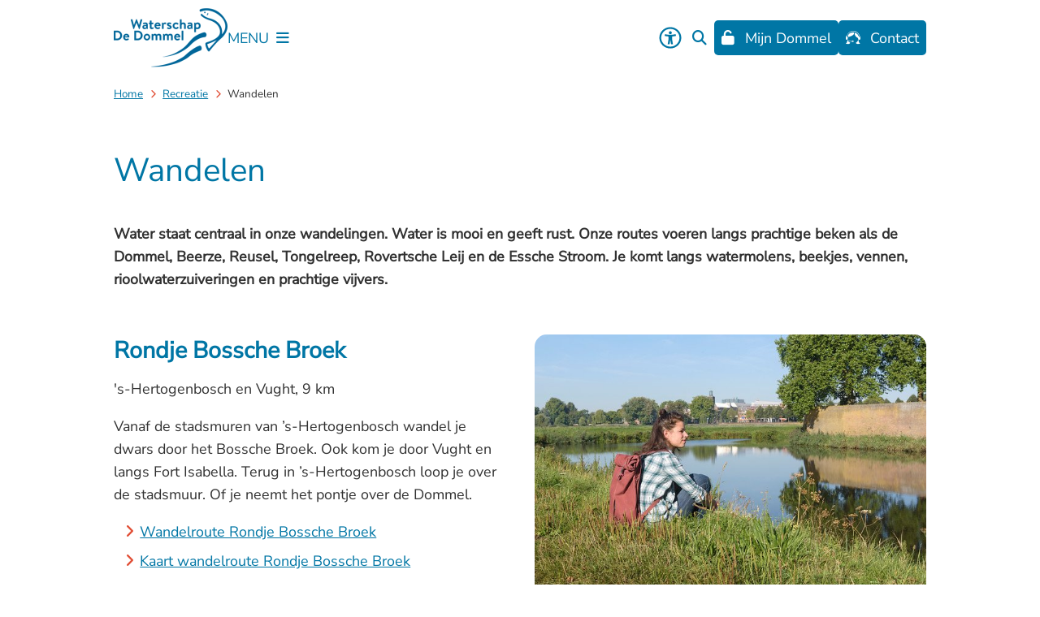

--- FILE ---
content_type: text/html; charset=utf-8
request_url: https://www.dommel.nl/wandelen
body_size: 36486
content:
<!DOCTYPE html><html lang="nl"><head><meta charSet="utf-8" data-next-head=""/><meta name="viewport" content="width=device-width, initial-scale=1" data-next-head=""/><title data-next-head="">Wandelen | Waterschap De Dommel</title><link rel="shortcut icon" href="https://cuatro.sim-cdn.nl/dommel/uploads/styles/favicon/media/favicon-dommel.png?cb=r7eBxGmn" data-next-head=""/><link rel="canonical" href="https://www.dommel.nl/wandelen" data-next-head=""/><meta name="title" content="Wandelen" data-next-head=""/><meta name="description" content="Deze wandelingen brengen u langs watermolens, beekjes, vennen, zuiveringen en prachtige vijvers.." data-next-head=""/><meta name="abstract" content="Deze wandelingen brengen u langs watermolens, beekjes, vennen, zuiveringen en prachtige vijvers.." data-next-head=""/><meta name="keywords" content="Mooie plekjes, Recreatie" data-next-head=""/><meta property="og:site_name" content="Waterschap De Dommel" data-next-head=""/><meta property="og:type" content="article" data-next-head=""/><meta property="og:url" content="https://www.dommel.nl/wandelen" data-next-head=""/><meta property="og:title" content="Wandelen" data-next-head=""/><meta property="og:description" content="Deze wandelingen brengen u langs watermolens, beekjes, vennen, zuiveringen en prachtige vijvers.." data-next-head=""/><meta property="og:image" content="https://cuatro.sim-cdn.nl/dommel/uploads/styles/og_image/media/47_klein_rondje_dommel_en_essche_stroom_0.jpg?h=82f92a78&amp;cb=JlZiO0fI" data-next-head=""/><meta property="og:image:type" content="image/jpeg" data-next-head=""/><meta property="og:image:width" content="1200" data-next-head=""/><meta property="og:image:height" content="630" data-next-head=""/><meta property="og:updated_time" content="2025-08-04T13:13:30+02:00" data-next-head=""/><meta property="og:image:alt" content="Wandelen Rondje Dommel en Essche Stroom" data-next-head=""/><meta property="og:locale" content="nl" data-next-head=""/><meta name="article:publisher" content="Waterschap De Dommel" data-next-head=""/><meta name="article:tag" content="Recreatie" data-next-head=""/><meta name="article:published_time" content="2018-09-04T10:13:00+02:00" data-next-head=""/><meta name="article:modified_time" content="2025-08-04T13:13:30+02:00" data-next-head=""/><meta name="dcterms.title" content="Wandelen" data-next-head=""/><meta name="dcterms.creator" content="Waterschap De Dommel" data-next-head=""/><meta name="dcterms.publisher" content="Waterschap De Dommel" data-next-head=""/><meta name="dcterms.date" content="2018-09-04T10:13:00+02:00" data-next-head=""/><meta name="dcterms.type" content="Pagina" data-next-head=""/><meta name="dcterms.language" content="nl" data-next-head=""/><meta name="twitter:card" content="summary_large_image" data-next-head=""/><meta name="twitter:description" content="Deze wandelingen brengen u langs watermolens, beekjes, vennen, zuiveringen en prachtige vijvers.." data-next-head=""/><meta name="twitter:title" content="Wandelen" data-next-head=""/><meta name="twitter:image:alt" content="Wandelen Rondje Dommel en Essche Stroom" data-next-head=""/><meta name="twitter:image" content="https://cuatro.sim-cdn.nl/dommel/uploads/styles/twitter_card/media/47_klein_rondje_dommel_en_essche_stroom_0.jpg?h=82f92a78&amp;cb=JlZiO0fI" data-next-head=""/><meta name="generator" content="SIMsite powered by Drupal" data-next-head=""/><meta name="robots" content="index, follow" data-next-head=""/><meta name="pageid" content="344" data-next-head=""/><meta name="theme-color" content="#000000"/><link rel="manifest" href="/api/manifest"/><link rel="preload" as="script" href="https://dommel.logging.simanalytics.nl/piwik.js" nonce="N2MyNjZkMTEtZTM5Yi00NDNjLWFlNTctMWJjZTllNzc2Mjkz"/><link nonce="N2MyNjZkMTEtZTM5Yi00NDNjLWFlNTctMWJjZTllNzc2Mjkz" rel="preload" href="https://cuatro.sim-cdn.nl/assets/2.8.5/_next/static/css/eccff8e127c8b8ab.css" as="style"/><link nonce="N2MyNjZkMTEtZTM5Yi00NDNjLWFlNTctMWJjZTllNzc2Mjkz" rel="preload" href="https://cuatro.sim-cdn.nl/assets/2.8.5/_next/static/css/f2c8cc335ffa8c7e.css" as="style"/><link nonce="N2MyNjZkMTEtZTM5Yi00NDNjLWFlNTctMWJjZTllNzc2Mjkz" rel="preload" href="https://cuatro.sim-cdn.nl/assets/2.8.5/_next/static/css/a2ffff8dfcce8310.css" as="style"/><link nonce="N2MyNjZkMTEtZTM5Yi00NDNjLWFlNTctMWJjZTllNzc2Mjkz" rel="preload" href="https://cuatro.sim-cdn.nl/assets/2.8.5/_next/static/css/3c8fa62a3e375665.css" as="style"/><link nonce="N2MyNjZkMTEtZTM5Yi00NDNjLWFlNTctMWJjZTllNzc2Mjkz" rel="preload" href="https://cuatro.sim-cdn.nl/assets/2.8.5/_next/static/css/c2a0e44b852d9833.css" as="style"/><link nonce="N2MyNjZkMTEtZTM5Yi00NDNjLWFlNTctMWJjZTllNzc2Mjkz" rel="preload" href="https://cuatro.sim-cdn.nl/assets/2.8.5/_next/static/css/1cf0b0b2cdd7fa75.css" as="style"/><style data-theme="vars" data-next-head="">:root {
  --primary: #0076A5;--white: #fff;--black: #000;--fontFamily: "Nunito sans",sans-serif;--fontFamilyHeadings: var(--fontFamily);--lineHeight: 1.5;--bodyBackgroundColor: #fff;--bodyColor: #6f6f6f;--bodyFontSize: 1.12rem;--paragraphOddColor: var(--bodyBackgroundColor);--paragraphOddColorMobile: var(--bodyBackgroundColor);--paragraphEvenColor: #f4f4f4;--paragraphEvenColorMobile: #f4f4f4;--contentDesktopMaxWidth: 1200px;--contentLaptopMaxWidth: 1000px;--simpleLoaderColor: var(--primary);--loaderColor: var(--primary);--fontAwesomeFree: "Font Awesome 6 Free";--fontAwesomeBrands: "Font Awesome 6 Brands";--iconsColor: inherit;--bodyLineHeight: var(--lineHeight);--contentPaddingX: 10vw;--contentPaddingXMobile: 8vw;--contentTextDesktopMaxWidth: 860px;--contentTextLaptopMaxWidth: var(--contentLaptopMaxWidth);--contentHeaderDesktopMaxWidth: var(--contentDesktopMaxWidth);--contentHeaderLaptopMaxWidth: var(--contentLaptopMaxWidth);--contentColor: #313131;--inputColor: #6f6f6f;--h1Color: var(--primary);--h1FontFamily: var(--fontFamilyHeadings);--h1FontSize: 2.25rem;--h1FontStyle: normal;--h1FontWeight: 300;--h1LineHeight: var(--lineHeight);--h1MarginTop: 1em;--h1MarginBottom: 0.5em;--h2Color: var(--primary);--h2FontFamily: var(--fontFamilyHeadings);--h2FontSize: 1.6rem;--h2FontStyle: normal;--h2FontWeight: 700;--h2LineHeight: 2.2rem;--h2MarginTop: 0;--h2MarginBottom: 0.5em;--h3Color: #e14f36;--h3FontFamily: var(--fontFamilyHeadings);--h3FontSize: 1.2rem;--h3FontStyle: normal;--h3FontWeight: bold;--h3LineHeight: var(--lineHeight);--h3MarginTop: 0;--h3MarginBottom: 0px;--h4Color: var(--primary);--h4FontFamily: var(--fontFamilyHeadings);--h4FontSize: 1.2rem;--h4FontStyle: normal;--h4FontWeight: 400;--h4LineHeight: var(--lineHeight);--h4MarginTop: 0;--h4MarginBottom: .5rem;--h5Color: var(--primary);--h5FontFamily: var(--fontFamilyHeadings);--h5FontSize: 1.1rem;--h5FontStyle: italic;--h5FontWeight: 400;--h5LineHeight: var(--lineHeight);--h5MarginTop: 0;--h5MarginBottom: .5rem;--h6Color: var(--primary);--h6FontFamily: var(--fontFamilyHeadings);--h6FontSize: 1rem;--h6FontStyle: italic;--h6FontWeight: 400;--h6LineHeight: var(--lineHeight);--h6MarginTop: 0;--h6MarginBottom: .5rem;--imageBorderRadius: 15px;--heroBackgroundColor: transparent;--heroTitleAndSearchbarTextColor: white;--heroTitleAndSearchbarTitleFontFamily: var(--fontFamily);--heroTitleAndSearchbarTitleFontWeight: inherit;--heroTitleAndSearchbarSubtitleFontFamily: var(--fontFamily);--heroTitleAndSearchbarSubtitleFontWeight: inherit;--heroTitleAndSearchbarSubTitleFontSize: 1.2rem;--heroTitleAndSearchbarBoxButtonIcon: "\f002";--heroTitleAndSearchbarContentTextDesktopMaxWidth: var(--contentTextDesktopMaxWidth);--heroTitleAndSearchbarContentTextLaptopMaxWidth: var(--contentTextLaptopMaxWidth);--heroTitleAndSearchbarContentTextTabletMaxWidth: var(--contentTextLaptopMaxWidth);--heroTitleAndSearchbarSearchBarWidthDesktop: 70%;--heroOrganizationIntroMobileBackground: var(--paragraphOddColor);--heroOrganizationIntroLogoMaxWidth: 300px;--paragraphFontSize: 1rem;--paragraphLineHeight: 1.6rem;--paragraphMarginBottom: 1em;--paragraphPadding: 2rem;--paragraphOrderedListFontSize: var(--paragraphFontSize);--paragraphOrderedListLineHeight: var(--paragraphLineHeight);--paragraphColumnsTitleTextAlign: left;--paragraphColumnsGap: 2rem;--paragraphColumnsGapMobile: var(--paragraphColumnsGap);--paragraphCTABlockBorder: solid 1px var(--primary);--paragraphCTABlockBorderRadius: none;--paragraphCTABlockBoxShadow: none;--paragraphCTABlockBackground: var(--white);--paragraphCTABlockColor: inherit;--paragraphCTABlockButtonBackgroundColor: var(--callToActionBackgroundColor);--paragraphCTABlockButtonColor: var(--callToActionColor);--paragraphCTABlockButtonBorder: var(--callToActionBorder);--teaserPaddingLeft: 0px;--teaserPaddingBottom: 0rem;--teaserBorderLeftColor: transparent;--teaserBorderLeftWidth: 0;--listMarginLeft: 1.8rem;--listMarginLeftSubList: 1rem;--listItemPaddingLeft: 0;--ulMarginTop: 10px;--ulMarginBottom: 24px;--ulMarginLeft: var(--listMarginLeft);--ulMarginLeftSubList: var(--listMarginLeftSubList);--ulListItemPaddingLeft: var(--listItemPaddingLeft);--olMarginTop: 10px;--olMarginBottom: 24px;--olMarginLeft: var(--listMarginLeft);--olMarginLeftSubList: var(--listMarginLeftSubList);--olListItemPaddingLeft: var(--listItemPaddingLeft);--liMarginBottom: 8px;--tableHeadingCellColor: #FFFFFF;--tableHeadingCellBackgroundColor: #0076A5;--tableCellPadding: 15px;--tableCellMinWidth: 100px;--tableCaptionColor: var(--contentColor);--tableCaptionFontSize: var(--bodyFontSize);--tableCaptionFontStyle: italic;--rssButtonFontSize: 0.7rem;--rssButtonFontColor: var(--primary);--rssButtonColor: var(--primary);--linkColor: #0076A5;--linkColorOnHover: var(--linkColor);--linkUnderLineOffset: auto;--buttonColor: #FFFFFF;--buttonBackgroundColor: #e14f36;--buttonHoverBackgroundColor: var(--buttonBackgroundColor);--buttonHoverColor: var(--buttonColor);--buttonHoverOpacity: 0.9;--buttonDisabledColor: var(--white);--buttonDisabledBackgroundColor: #585858;--buttonBorder: none;--buttonBorderRadius: 25px;--buttonFontWeight: 400;--bulletColor: #e14f36;--bulletColorFooter: #FFFFFF;--bulletIcon: "\f105";--bulletFontSize: 1rem;--bulletMargin: 1rem;--bulletLineHeight: calc(var(--paragraphLineHeight) * 1rem);--iconHoverColor: var(--white);--iconRoundedColor: #0076A5;--iconRoundedBackgroundColor: var(--white);--shareButtonColor: var(--buttonColor);--shareButtonBackgroundColor: var(--buttonBackgroundColor);--cardColorOnHover: inherit;--callToActionBackgroundColor: #e14f36;--callToActionColor: #FFFFFF;--callToActionBorder: var(--buttonBorder);--callToActionHoverBackgroundColor: var(--callToActionBackgroundColor);--callToActionHoverColor: var(--callToActionColor);--callToAction2BackgroundColor: #e14f36;--callToAction2Color: #FFFFFF;--callToAction2Border: var(--buttonBorder);--callToAction2HoverBackgroundColor: var(--callToAction2BackgroundColor);--callToAction2HoverColor: var(--callToAction2Color);--buttonArrowShapeBackgroundColor: var(--buttonBackgroundColor);--buttonArrowShapeBorderRadius: var(--buttonBorderRadius);--buttonArrowShapeColor: var(--buttonColor);--buttonArrowShapeHoverBackgroundColor: var(--buttonHoverBackgroundColor);--buttonArrowShapeHoverColor: var(--buttonHoverColor);--logoMaxWidth: 140px;--logoMobileMaxWidth: 150px;--logoMargin: 0.5rem;--logoTabletPortraitMargin: var(--logoMargin);--logoContrastFilter: grayscale(100%);--mainNavColor: #0076A5;--mainNavColorMobile: var(--mainNavColor);--mainNavFontSize: 1rem;--mainNavIconColor: inherit;--mainNavPadding: 1rem;--mainNavSeparatorColor: #FFFFFF;--navColor: #0076A5;--fullWidthMenuBackgroundColor: #e9f3fb;--fullWidthMenuColor: #FFFFFF;--openSubmenuIconColor: #666;--topMainNavColor: var(--primary);--topMainNavIconColor: var(--mainNavIconColor);--topMainNavBackgroundColor: #FFFFFF;--topMainNavBorderHeight: 10px;--headerBackgroundColor: var(--white);--headerBoxShadow: 0 2px 4px 0 rgba(0,0,0,0.10);--headerSearchbarNextToMenuSearchButtonBackgroundColor: var(--buttonBackgroundColor);--headerSearchbarNextToMenuSearchButtonColor: var(--buttonColor);--headerSearchbarNextToMenuSearchButtonBorder: var(--buttonBorder);--headerSearchbarNextToMenuSearchButtonBorderBottom: var(--headerSearchbarNextToMenuSearchButtonBorder);--stickyHeaderLogoHeight: calc(0.5 * 5dvw + 5dvh);--navBorderColor: var(--primary);--activeSubNavColor: #FFFFFF;--activeSubNavIconColor: var(--mainNavIconColor);--activeSubNavBackgroundColor: #0076A5;--activeMainNavBorderColor: #FFFFFF;--mobileMenuActiveAndHoverSubNavColor: var(--activeSubNavColor);--mobileMenuActiveAndHoverSubNavBackgroundColor: var(--activeSubNavBackgroundColor);--mobileMenuCloseButtonColor: var(--primary);--searchBoxButtonColor: #0076A5;--searchBoxButtonBackgroundColor: #FFFFFF;--searchBoxButtonBackgroundColorOnBlur: #313131;--searchBoxColor: #6f6f6f;--searchBoxPlaceholderColor: #6f6f6f;--searchBoxDesktopWidth: 60%;--searchBoxVerticalDesignDesktopWidth: 70%;--searchBoxShadow: 0 4px 8px 0 rgba(0, 0, 0, .12), 0 2px 4px 0 rgba(0, 0, 0, .08);--searchBoxFontSize: 1rem;--searchBoxBorderRadius: .25rem;--searchBoxBorder: 1px solid #8F8F8F;--searchSuggestionsTitleColor: var(--primary);--searchSuggestionsDescriptionColor: var(--contentColor);--searchSuggestionsHoverColor: #f4f4f4;--searchResultsURLFontColor: #b8c2cc;--searchResultsDatelineFontSize: .875rem;--searchResultsDatelineFontColor: var(--contentColor);--searchResultsDatelineFontWeight: normal;--searchResultsTopBarBackgroundColor: none;--searchResultsTopBarPadding: 0px;--searchResultsHighlightedSearchWordColor: inherit;--socialButtonsColor: var(--white);--socialButtonsBackgroundColor: var(--primary);--contentHeaderBorderBottom: none;--contentHeaderPaddingBottom: initial;--contentListItemBorderRadius: 25px;--contentListItemDateBorderColor: var(--primary);--contentListPlaceholderBackgroundColor: #dae1e7;--contentListImageBorderRadius: 25px 25px 10px 10px;--contentListBulletIcon: var(--bulletIcon);--contentListBulletIconMargin: var(--bulletMargin);--contentListButtonIcon: "\f105";--contentListButtonBackgroundColor: var(--buttonBackgroundColor);--contentListButtonBorder: var(--buttonBorder);--contentListButtonBorderRadius: var(--buttonBorderRadius);--contentListActionButtonBackgroundColor: var(--buttonBackgroundColor);--contentListActionButtonBorder: var(--buttonBorder);--contentListActionButtonBorderRadius: var(--buttonBorderRadius);--contentListActionButtonIcon: "\f105";--itemLayoutListItemMargin: 2rem;--contentListTwoColumnsTitleFontSize: var(--bodyFontSize);--contentListTwoColumnsTitleTextDecoration: underline;--contentListTwoColumnsTitleColor: var(--linkColor);--contentListTwoColumnsTitleFontFamily: var(--fontFamily);--contentListTwoColumnsTitleLineHeight: var(--bodyLineHeight);--contentListItemTitleFontSize: var(--bodyFontSize);--contentListItemTitleTextDecoration: underline;--contentListItemTitleColor: var(--linkColor);--contentListItemTitleFontFamily: var(--fontFamily);--contentListItemTitleLineHeight: var(--bodyLineHeight);--paragraphListDateColor: #757575;--paragraphListTitleColor: var(--primary);--promotedItemsBoxShadow: none;--verticalDesignTopTaskBackgroundHeight: 50vh;--verticalDesignTopTaskBackgroundHeightMobile: 250px;--verticalDesignTopTaskBackgroundMinHeight: 450px;--verticalDesignFooterColumnsColor: var(--white);--verticalDesignFooterColumnsBackgroundColor: #0076A5;--verticalDesignParagraphOddColor: var(--paragraphOddColor);--verticalDesignParagraphEvenColor: var(--paragraphEvenColor);--ratingFormToggleButtonFontColor: var(--white);--ratingFormToggleButtonBorderColor: var(--white);--ratingFormToggleButtonBackgroundColor: #0076A5;--ratingFormTextColor: var(--primary);--ratingFormSmileySmileColor: #37b73b;--ratingFormSmileyNeutralColor: #ffae07;--ratingFormSmileyFrownColor: #ff0035;--ratingFormBackgroundColor: var(--cookieBannerBackgroundColor);--ratingFormShadow: rgba(14, 30, 37, 0.12) 0px 2px 4px 0px, rgba(14, 30, 37, 0.32) 0px 2px 16px 0px;--ratingFormSubmitButtonBackgroundColor: var(--primary);--ratingFormSubmitButtonFontColor: var(--white);--ratingFormSubmitButtonBackgroundColorOnBlur: #b0b0b0;--notFoundFormBackgroundColor: #efefef;--notFoundFormButtonsFontSize: 1rem;--notFoundFormButtonsFontFamily: var(--fontFamily);--notFoundFormButtonsFontTransform: uppercase;--notFoundFormPositiveButtonFontColor: var(--white);--notFoundFormPositiveButtonBackgroundColor: #899c2a;--notFoundFormNegativeButtonFontColor: var(--white);--notFoundFormNegativeButtonBackgroundColor: #e14f36;--notFoundFormButtonBackgroundColorOnBlur: #b0b0b0;--notFoundFormSubmitButtonFontColor: var(--white);--notFoundFormSubmitButtonBackgroundColor: var(--primary);--notFoundFormInputColor: var(--black);--notFoundFormLabelColor: var(--black);--formErrorListBackgroundColor: #efefef;--formErrorListBorder: none;--errorMessageEmailColor: #9a002a;--cookieBannerColorInvertedBackgroundColor: var(--primary);--cookieBannerColorInverted: false;--cookieBannerSmall: false;--cookieModalBackground: var(--white);--selectBlockSectionBackground: #efefef;--selectBlockSectionIcons: var(--primary);--fullWidthContentHeaderPageTitleColor: var(--h1Color);--fullWidthImageMaxHeight: none;--dropdownBackgroundColorHover: #f7fafc;--dropdownBackgroundColorActive: var(--primary);--dropdownOptionIcon: "\f111";--dropdownOptionIconActive: "\f192";--footerCallToActionBackgroundColor: var(--callToActionBackgroundColor);--footerCallToActionHoverBackgroundColor: var(--footerCallToActionBackgroundColor);--footerCallToActionHoverColor: var(--footerCallToActionColor);--footerCallToActionColor: var(--callToActionColor);--footerCallToActionBorder: var(--callToActionBorder);--footerCallToAction2BackgroundColor: var(--callToAction2BackgroundColor);--footerCallToAction2HoverBackgroundColor: var(--footerCallToAction2BackgroundColor);--footerCallToAction2HoverColor: var(--footerCallToAction2Color);--footerCallToAction2Color: var(--callToAction2Color);--footerCallToAction2Border: var(--callToAction2Border);--footerExternalLinkBackground: transparent;--submenuBackgroundColor: transparent;--blockQuoteFontSize: 2rem;--blockQuoteFontStyle: italic;--blockQuoteLineHeight: var(--lineHeight);--blockQuoteColor: var(--primary);--blockQuoteBackgroundColor: #fff;--blockQuoteBorderColor: #dcdcdc;--blockQuotePadding: 0.5rem 1.5rem 1.5rem 0;--blockQuoteIconColor: var(--bodyColor);--overlayBackground: var(--primary);--overlayColor: var(--white);--overlayLayoutCloseButtonColor: var(--overlayColor);--searchOverlayButtonDesktopIcon: "\f002";--searchOverlayBackground: var(--overlayBackground);--menuOverlayColor: var(--overlayColor);--menuOverlayBackground: var(--overlayBackground);--menuOverlayMobileQuickMenuColor: var(--white);--menuOverlayMobileQuickMenuBackgroundColor: var(--primary);--menuOverlayMobileQuickMenuBorder: 1px solid var(--white);--menuOverlayMobileQuickMenuBorderRadius: 5px;--menuOverlaySubLinkBulletIcon: var(--bulletIcon);--wysiwygEmbeddedImageMarginRight: 2rem;--wysiwygEmbeddedImageMarginBottom: 2rem;--wysiwygEmbeddedImageMarginLeft: 2rem;--figcaptionFontSize: 0.75rem;--contentTeaserFontStyle: normal;--contentTeaserFontWeight: bold;--contentIntroFontSize: var(--paragraphFontSize);--contentIntroLineHeight: var(--paragraphLineHeight);--contentIntroFontStyle: var(--contentTeaserFontStyle);--contentIntroFontWeight: var(--contentTeaserFontWeight);--focusColor: var(--black);--focusBackgroundColor: var(--white);--focusBoxShadow: 0 10px 15px -3px rgba(255, 255, 255, 0.4), 0 4px 6px -2px rgba(255, 255, 255, 0.4);--focusOutlineWidth: 3px;--focusOutlineStyle: dotted;--focusOutlineColor: var(--black);--focusOutlineColorContrast: var(--focusOutlineColor);--focusColorContrast: var(--focusColor);--focusBackgroundColorContrast: var(--focusBackgroundColor);--focusBoxShadowContrast: var(--focusBoxShadow);--transparentHeaderOffsetDesktop: 0;--transparentHeaderOffsetMobile: 0;--useNewCookieBar: true;--useAccessibleMenu: true;--sidebarLinksBackgroundColor: #e14f36;--cookieBannerButtonBackgroundColor: #e14f36;--cookieBannerButtonSecondaryBackgroundColor: #e14f36;--heroTitleAndCTAButtonsFirstButtonBackgroundColor: #e14f36;--highlightedBorderColor: #0076A5;--scrollToTopButtonColor: #0076A5;--scrollToTopButtonBackgroundColor: #FFFFFF;--colouredTopTasksDesignBlockRadius: 10px;--colouredTopTasksDesignBlockBackgroundColor1: #e14f36;--colouredTopTasksDesignBlockBackgroundColor2: #0076A5;--colouredTopTasksDesignBlockBackgroundColor3: #1e354d;--colouredTopTasksDesignBlockBackgroundColor4: #899c2a;--colouredTopTasksDesignBlockBackgroundColor5: #e14f36;--blocksDesignPageTitleBackgroundTransparency: 1.0;--paragraphLinksMarginBottom: 0.8rem;--paragraphLinksTitleColor: #0076A5;--paragraphLinksTitleFontSize: 1.6rem;--paragraphLinksTitleFontStyle: strong;--paragraphLinksTitleFontWeight: 400;--paragraphScrollToNextParagraphIconColor: #FFFFFF;--paragraphScrollToNextParagraphBackground: #0076A5;--openingHoursHeadingColor: #0076A5;--quickMenuFontSize: 0.9rem;--quickMenuNavPadding: 1rem;--quickMenuNavContainerPadding: 5px 0px;--quickMenuBackgroundColor: #0076A5;--heroTitleAndCTAButtonsSecondButtonBorder: 1px solid white;--submenuThreeColumnsBoxShadow: 0 1px 3px 0 rgba(0, 0, 0, 0.1), 0 1px 2px 0 rgba(0, 0, 0, 0.06);--contentListThreeColumnsItemBoxShadow: 0 3px 6px rgba(0,0,0,0.08), 0 3px 6px rgba(0,0,0,0.11);--contentListThreeColumnsContentPaddingTop: 1.5rem;--contentListThreeColumnsContentPadding: 1.5rem;--footerBorderHeight: 2.5rem;--contentListThreeColumnsBackgroundColor: #FFFFFF;--submenuBoxLink2ColumnsGap: 1rem;--sidebarStickyTop: 6rem;--expandableTextsBorderRadius: 10px;--expandableTextsDetailsBackgroundColor: #f4f4f4;--expandableTextsSummaryFontSize: 1.2rem;--videoContainerBorderRadius: 10px;--contentHeroBlocksBorderRadius: 10px 10px 0px 0px;--sidebarBorderRadius: 25px;--documentsButtonBorderRadius: 10px;--highlightedBorderRadius: 10px;--quickLinksGap: 0.5rem;--quickLinksButtonPadding: 0.5rem;--quickLinksButtonColor: #FFFFFF;--quickLinksButtonBackgroundColor: #0076A5;--quickLinksButtonBorderRadius: 5px;--accessibilityMenuButtonIconColor: #0076A5;--accessibilityMenuButtonBackgroundColor: #FFFFFF;--scrollToTopButtonBorderRadius: 25px 25px 0px 0px;--contentListThreeColumnsWithoutImageAndIntroItemBoxShadow: 0 10px 10px 0 rgba(0, 0, 0, 0.07),  0 2px 5px 0 rgba(0, 0, 0, 0.06);--contentListThreeColumnsWithoutImageAndIntroTitleFontSize: 1rem;--paginationTextDecoration: none;--paginationPadding: 0.5rem;--paginationDisabledOpacity: 0.3;--paginationColor: #0076A5;--paginationBorderBottom: none;--paginationBackgroundColor: none;--paginationSelectedColor: #FFFFFF;--paginationSelectedBorderBottom: 2px solid var(--secondary);--paginationSelectedBackgroundColor: #0076A5;--insetFontStyle: "";--insetFontsize: 1rem;--insetLineHeight: 1.5rem;--insetBackgroundColor: #e9f3fb;--insetColor: #313131;--insetPadding: 1rem;--insetBorderColor: #0076A5;
}</style><script type="application/ld+json" data-next-head="">[{"@type":"WebPage","@context":"https://schema.org","name":"Wandelen","url":"https://www.dommel.nl/wandelen","description":"Water staat centraal in onze wandelingen. Water is mooi en geeft rust. Onze routes voeren langs prachtige beken als de Dommel, Beerze, Reusel, Tongelreep, Rovertsche Leij en de Essche Stroom. Je komt langs watermolens, beekjes, vennen, rioolwaterzuiveringen en prachtige vijvers.","image":"https://cuatro.sim-cdn.nl/dommel/uploads/47_klein_rondje_dommel_en_essche_stroom_0.jpg?cb=JlZiO0fI","author":{"@type":"Organization","name":"Waterschap De Dommel","logo":{"@type":"imageObject","url":"https://cuatro.sim-cdn.nl/dommel/uploads/wdd_logo_fullcolor_website.png?cb=fcb-Sqch","width":300,"height":200},"url":"https://www.dommel.nl","telephone":"0411 618 618"},"headline":"Wandelen","datePublished":"2018-09-04T08:13:00.000Z","dateModified":"2025-08-04T11:13:30.000Z","publisher":{"@type":"Organization","name":"Waterschap De Dommel","logo":{"@type":"imageObject","url":"https://cuatro.sim-cdn.nl/dommel/uploads/wdd_logo_fullcolor_website.png?cb=fcb-Sqch","width":300,"height":200},"url":"https://www.dommel.nl","telephone":"0411 618 618"},"mainEntityOfPage":{"@type":"WebPage","@id":"https://www.dommel.nl/wandelen"}}]</script><style data-theme="vars" data-next-head="">:root {
  --accessibilityMenuButtonBackgroundColor: #FFFFFF;--accessibilityMenuButtonBorderRadius: .25rem;--accessibilityMenuButtonIconColor: #0076A5;
}</style><style data-theme="vars" data-next-head="">:root {
  --contentHeroNoImageIntroFontWeight: var(--contentIntroFontWeight);
}</style><style data-theme="vars" data-next-head="">:root {
  --breadcrumbLinkColor: var(--primary);--breadcrumbFontSize: 0.75rem;--breadcrumbFontFamily: var(--fontFamily);--breadcrumbSeparatorIconColor: var(--bulletColor);--breadcrumbSeparatorIcon: "\f054";--breadcrumbMarginTop: 0.75rem;--breadcrumbMarginBottom: 0.75rem;
}</style><style data-theme="vars" data-next-head="">:root {
  --readspeakerButtonAboveContentMargin: 0.5rem 0;--readspeakerButtonAboveContentSummaryDisplay: block;
}</style><style data-theme="vars" data-next-head="">:root {
  --paragraphTextDesktopMaxWidthLandingPage: none;--paragraphTextLaptopMaxWidthLandingPage: none;
}</style><style data-theme="vars" data-next-head="">:root {
  --linkableHeadingScrollMarginTop: 0px;--linkableHeadingScrollMarginTopMobile: var(--linkableHeadingScrollMarginTop);
}</style><style data-theme="vars" data-next-head="">:root {
  --scrollToTopButtonBackgroundColor: #FFFFFF;--scrollToTopButtonColor: #0076A5;--scrollToTopButtonBorder: none;--scrollToTopButtonBorderRadius: 25px 25px 0px 0px;
}</style><style data-theme="vars" data-next-head="">:root {
  --quickLinksFontSize: var(--mainNavFontSize);--quickLinksColor: var(--mainNavColor);--quickLinksButtonBackgroundColor: #0076A5;--quickLinksButtonColor: #FFFFFF;--quickLinksButtonBorderRadius: 5px;--quickLinksButtonHoverBackgroundColor: var(--buttonHoverBackgroundColor);--quickLinksButtonHoverColor: var(--quickLinksButtonColor);--quickLinksButtonPadding: 0.5rem;--quickLinksGap: 0.5rem;
}</style><link rel="stylesheet" href="https://cuatro.sim-cdn.nl/assets/2.8.5/iconFonts/opengemeenten/css/opengemeenten.css"/><link rel="stylesheet" href="https://cuatro.sim-cdn.nl/assets/2.8.5/iconFonts/toptaken/css/toptaken.css"/><link rel="stylesheet" href="https://cuatro.sim-cdn.nl/assets/2.8.5/iconFonts/fontawesome6/css/fontawesome.6.7.2.css"/><link rel="stylesheet" href="https://cuatro.sim-cdn.nl/assets/2.8.5/iconFonts/fontawesome6/css/v5-font-face.css"/><link rel="stylesheet" href="https://cuatro.sim-cdn.nl/assets/2.8.5/iconFonts/fontawesome6/css/v4-shims.css"/><link rel="stylesheet" href="https://cuatro.sim-cdn.nl/assets/2.8.5/fonts/openDyslexic/css/open-dyslexic.css"/><link rel="stylesheet" href="https://fonts.bunny.net/css?family=Asap%3Awght%40400%3B500%3B600%3B700%7CNunito+Sans&amp;display=swap"/><link nonce="N2MyNjZkMTEtZTM5Yi00NDNjLWFlNTctMWJjZTllNzc2Mjkz" rel="stylesheet" href="https://cuatro.sim-cdn.nl/assets/2.8.5/_next/static/css/eccff8e127c8b8ab.css" data-n-g=""/><link nonce="N2MyNjZkMTEtZTM5Yi00NDNjLWFlNTctMWJjZTllNzc2Mjkz" rel="stylesheet" href="https://cuatro.sim-cdn.nl/assets/2.8.5/_next/static/css/f2c8cc335ffa8c7e.css" data-n-p=""/><link nonce="N2MyNjZkMTEtZTM5Yi00NDNjLWFlNTctMWJjZTllNzc2Mjkz" rel="stylesheet" href="https://cuatro.sim-cdn.nl/assets/2.8.5/_next/static/css/a2ffff8dfcce8310.css" data-n-p=""/><link nonce="N2MyNjZkMTEtZTM5Yi00NDNjLWFlNTctMWJjZTllNzc2Mjkz" rel="stylesheet" href="https://cuatro.sim-cdn.nl/assets/2.8.5/_next/static/css/3c8fa62a3e375665.css"/><link nonce="N2MyNjZkMTEtZTM5Yi00NDNjLWFlNTctMWJjZTllNzc2Mjkz" rel="stylesheet" href="https://cuatro.sim-cdn.nl/assets/2.8.5/_next/static/css/c2a0e44b852d9833.css"/><link nonce="N2MyNjZkMTEtZTM5Yi00NDNjLWFlNTctMWJjZTllNzc2Mjkz" rel="stylesheet" href="https://cuatro.sim-cdn.nl/assets/2.8.5/_next/static/css/1cf0b0b2cdd7fa75.css"/><noscript data-n-css="N2MyNjZkMTEtZTM5Yi00NDNjLWFlNTctMWJjZTllNzc2Mjkz"></noscript><script defer="" nonce="N2MyNjZkMTEtZTM5Yi00NDNjLWFlNTctMWJjZTllNzc2Mjkz" noModule="" src="https://cuatro.sim-cdn.nl/assets/2.8.5/_next/static/chunks/polyfills-42372ed130431b0a.js"></script><script defer="" src="https://cuatro.sim-cdn.nl/assets/2.8.5/_next/static/chunks/Introduction.5b8be6fe935acc0c.js" nonce="N2MyNjZkMTEtZTM5Yi00NDNjLWFlNTctMWJjZTllNzc2Mjkz"></script><script defer="" src="https://cuatro.sim-cdn.nl/assets/2.8.5/_next/static/chunks/TwoColumnText.d71b1b81bfb3e326.js" nonce="N2MyNjZkMTEtZTM5Yi00NDNjLWFlNTctMWJjZTllNzc2Mjkz"></script><script defer="" src="https://cuatro.sim-cdn.nl/assets/2.8.5/_next/static/chunks/ParagraphText.ca7956666338859a.js" nonce="N2MyNjZkMTEtZTM5Yi00NDNjLWFlNTctMWJjZTllNzc2Mjkz"></script><script defer="" src="https://cuatro.sim-cdn.nl/assets/2.8.5/_next/static/chunks/5497.344791da1e09bbba.js" nonce="N2MyNjZkMTEtZTM5Yi00NDNjLWFlNTctMWJjZTllNzc2Mjkz"></script><script defer="" src="https://cuatro.sim-cdn.nl/assets/2.8.5/_next/static/chunks/RatingForm.7e071c3281dc7afa.js" nonce="N2MyNjZkMTEtZTM5Yi00NDNjLWFlNTctMWJjZTllNzc2Mjkz"></script><script src="https://cuatro.sim-cdn.nl/assets/2.8.5/_next/static/chunks/webpack-f90ce1d81180431b.js" nonce="N2MyNjZkMTEtZTM5Yi00NDNjLWFlNTctMWJjZTllNzc2Mjkz" defer=""></script><script src="https://cuatro.sim-cdn.nl/assets/2.8.5/_next/static/chunks/framework-31a549d445d65f75.js" nonce="N2MyNjZkMTEtZTM5Yi00NDNjLWFlNTctMWJjZTllNzc2Mjkz" defer=""></script><script src="https://cuatro.sim-cdn.nl/assets/2.8.5/_next/static/chunks/main-9a1d1c90904caae0.js" nonce="N2MyNjZkMTEtZTM5Yi00NDNjLWFlNTctMWJjZTllNzc2Mjkz" defer=""></script><script src="https://cuatro.sim-cdn.nl/assets/2.8.5/_next/static/chunks/pages/_app-3464f2b3097eb39a.js" nonce="N2MyNjZkMTEtZTM5Yi00NDNjLWFlNTctMWJjZTllNzc2Mjkz" defer=""></script><script src="https://cuatro.sim-cdn.nl/assets/2.8.5/_next/static/chunks/5394-a5a82fe66e7d9bfd.js" nonce="N2MyNjZkMTEtZTM5Yi00NDNjLWFlNTctMWJjZTllNzc2Mjkz" defer=""></script><script src="https://cuatro.sim-cdn.nl/assets/2.8.5/_next/static/chunks/558-229df1cc704f9d31.js" nonce="N2MyNjZkMTEtZTM5Yi00NDNjLWFlNTctMWJjZTllNzc2Mjkz" defer=""></script><script src="https://cuatro.sim-cdn.nl/assets/2.8.5/_next/static/chunks/5880-042c3be96ebee289.js" nonce="N2MyNjZkMTEtZTM5Yi00NDNjLWFlNTctMWJjZTllNzc2Mjkz" defer=""></script><script src="https://cuatro.sim-cdn.nl/assets/2.8.5/_next/static/chunks/pages/%5B%5B...all%5D%5D-70a73dbb635ed5de.js" nonce="N2MyNjZkMTEtZTM5Yi00NDNjLWFlNTctMWJjZTllNzc2Mjkz" defer=""></script><script src="https://cuatro.sim-cdn.nl/assets/2.8.5/_next/static/2.8.5/_buildManifest.js" nonce="N2MyNjZkMTEtZTM5Yi00NDNjLWFlNTctMWJjZTllNzc2Mjkz" defer=""></script><script src="https://cuatro.sim-cdn.nl/assets/2.8.5/_next/static/2.8.5/_ssgManifest.js" nonce="N2MyNjZkMTEtZTM5Yi00NDNjLWFlNTctMWJjZTllNzc2Mjkz" defer=""></script></head><body><div id="__next"><div id="BodyWrapper_wrapper__767Lq" class="BodyWrapper_focusStyles__riH7z"><section aria-label="Laden van de pagina" class="Accessibility_visuallyHidden__7de9x"><div class="NextPageLoader_loader__7xyNW no_solr" role="status"><p>De inhoud is geladen.</p></div></section><section tabindex="-1" aria-label="Skiplinks" id="skiplinks"><ul class="Skiplinks_skipLinks__bKEoQ no_solr"><li class="Skiplinks_skipLinksListItem__DK58w"><a href="#skip-links-content" class="Skiplinks_skipLinksLink__tJqsF">Naar de inhoud gaan</a></li></ul></section><dialog aria-hidden="true" aria-labelledby="cookie_modal_heading" class="no_solr"><div class="Modal_modal__l4yBn"><div class="Modal_container__T5Dvn"><div class="Modal_buttons__0MBpx"><button type="button" class="Modal_closeButton__Foob_"><span aria-hidden="true" class="fa fa-solid fa-xmark Modal_closeIcon__6YjI8"></span><span class="Accessibility_visuallyHidden__7de9x">Sluit cookie-instellingen</span></button></div><div class="content-wrapper Modal_wrapper__pTQ5P"><form class="CookieModal_wrapper__DnSIB"><h2 id="cookie_modal_heading" class="CookieModal_heading__gSXuB">Cookie-instellingen beheren</h2><div class="CookieModal_intro__M8MuR HTMLBody_htmlBody__BqDAh"><p>Cookies zijn kleine tekstbestanden die bij een bezoek aan de website op jouw computer, tablet of telefoon worden geplaatst.</p><h2 class="LinkableHeading_scrollMarginTop__f8lQM"> </h2></div><fieldset class="CookieModal_cookieModalFieldset__Sr2Gw"><legend class="CookieModal_legend__VHfji">Functionele cookies</legend><div class="CookieModal_cookieModalCheckbox__3vCAp"><div class="CookieModal_checkboxWrapper__NdbUD"><input class="CookieModal_checkBox__WShdc" type="checkbox" id="matomo" disabled="" name="functional" checked=""/><label for="matomo" aria-describedby="explanation-matomo" class="CookieModal_pointerCursor__PJvLo only-focus-on-tab CookieModal_label__5KNdp">SIManalytics Tag Manager<!-- --> (niet aanpasbaar)</label></div><div class="CookieModal_explanationText__0_pCX HTMLBody_htmlBody__BqDAh" id="explanation-matomo"><p>Waterschap De Dommel gebruikt SIManalytics Tag Manager om haar producten te verbeteren.</p></div></div><div class="CookieModal_cookieModalCheckbox__3vCAp"><div class="CookieModal_checkboxWrapper__NdbUD"><input class="CookieModal_checkBox__WShdc" type="checkbox" id="tolkie" disabled="" name="functional" checked=""/><label for="tolkie" aria-describedby="explanation-tolkie" class="CookieModal_pointerCursor__PJvLo only-focus-on-tab CookieModal_label__5KNdp">Tolkie Leeshulp<!-- --> (niet aanpasbaar)</label></div><div id="explanation-tolkie" class="CookieModal_explanationText__0_pCX"><p>Tolkie helpt met het beter begrijpen van teksten op de website.</p></div></div></fieldset><fieldset class="CookieModal_cookieModalFieldset__Sr2Gw"><legend class="CookieModal_legend__VHfji">Analytische cookies</legend><div class="CookieModal_cookieModalCheckbox__3vCAp"><div class="CookieModal_checkboxWrapper__NdbUD"><input class="CookieModal_checkBox__WShdc" type="checkbox" id="sim_analytics" disabled="" name="analytical" checked=""/><label for="sim_analytics" aria-describedby="explanation-sim_analytics" class="CookieModal_pointerCursor__PJvLo only-focus-on-tab CookieModal_label__5KNdp">SIManalytics<!-- --> (niet aanpasbaar)</label></div><div id="explanation-sim_analytics" class="CookieModal_explanationText__0_pCX"><p>Waterschap De Dommel gebruikt SIManalytics om haar dienstverlening te verbeteren. SIManalytics verzamelt geen persoonsgegevens.</p></div></div><div class="CookieModal_cookieModalCheckbox__3vCAp"><div class="CookieModal_checkboxWrapper__NdbUD"><input class="CookieModal_checkBox__WShdc" type="checkbox" id="site_improve" name="analytical"/><label for="site_improve" aria-describedby="explanation-site_improve" class="CookieModal_pointerCursor__PJvLo only-focus-on-tab CookieModal_label__5KNdp">SiteImprove</label></div><div id="explanation-site_improve" class="CookieModal_explanationText__0_pCX"><p>Waterschap De Dommel gebruikt SiteImprove om haar dienstverlening te verbeteren.</p></div></div></fieldset><fieldset class="CookieModal_cookieModalFieldset__Sr2Gw"><legend class="CookieModal_legend__VHfji">Overige cookies</legend><div class="CookieModal_cookieModalCheckbox__3vCAp"><div class="CookieModal_checkboxWrapper__NdbUD"><input class="CookieModal_checkBox__WShdc" type="checkbox" id="external_media" name="other"/><label for="external_media" aria-describedby="explanation-external_media" class="CookieModal_pointerCursor__PJvLo only-focus-on-tab CookieModal_label__5KNdp">Externe media</label></div><div id="explanation-external_media" class="CookieModal_explanationText__0_pCX"><p>Pagina-onderdelen van andere websites, zoals YouTube of Vimeo, verzamelen mogelijk gegevens om hun producten te verbeteren.</p></div></div><div class="CookieModal_cookieModalCheckbox__3vCAp"><div class="CookieModal_checkboxWrapper__NdbUD"><input class="CookieModal_checkBox__WShdc" type="checkbox" id="maps" name="other"/><label for="maps" aria-describedby="explanation-maps" class="CookieModal_pointerCursor__PJvLo only-focus-on-tab CookieModal_label__5KNdp">Kaarten</label></div><div id="explanation-maps" class="CookieModal_explanationText__0_pCX"><p>Kaart services zoals Leaflet verzamelen gegevens om hun producten te verbeteren.</p></div></div></fieldset><div class="CookieModal_buttonWrapper__rJbZK"><button type="button" class="CookieModal_button__EBf5n Button_button__eAGUb Button_button__eAGUb">Keuze opslaan</button><button type="button" class="CookieModal_button__EBf5n Button_button__eAGUb CookieModal_secondary__7ZOu7 Button_callToAction2__mpp0G Button_button__eAGUb">Accepteer alle cookies</button></div></form></div></div><div class="Modal_background__jLQ5b" role="presentation"></div></div></dialog><div id="content" class="Page_stickyFooter__10yXn StickyFooter_stickyFooter__R8OLv"><header class="HeaderFlexible_flexibleHeader__3x0M_ flexible-header no_solr rs_preserve"><div class="HeaderFlexible_mobile__BJSMG"><div class="HeaderFlexible_row__ZHTSJ HeaderFlexible_sticky__jdZZX"><div class="HeaderFlexible_container__X5FBa" style="padding:0.0rem 0"><div class="FlexibleHeaderLogo_logoWrapper__k_5pA logo-wrapper"><a title="Ga naar de homepage" href="/"><picture><source media="(max-width: 812px)" srcSet="https://cuatro.sim-cdn.nl/dommel/uploads/styles/logo_mobile/media/wdd_logo_fullcolor_website.png?cb=fcb-Sqch"/><img class="logo-img" width="300" height="200" src="https://cuatro.sim-cdn.nl/dommel/uploads/styles/logo/media/wdd_logo_fullcolor_website.png?cb=fcb-Sqch" alt="Logo Waterschap De Dommel"/></picture></a></div><div class="FlexibleElements_elementGroup__EDuSH" style="justify-content:flex-end;flex-direction:row;align-items:center"><button type="button" id="site-navigation-«Rdab9j6»" aria-expanded="false" class="menu-button OpenButton_openButton__sT749" aria-label="Open het menu" tabindex="0"><span class="OpenButton_openButtonLabel__mM0bL">Menu</span><span aria-hidden="true" class="OpenButton_openButtonIcon__PMZlR FontAwesome_fontAwesome__Q7inz"></span></button><div class="SearchBar_searchIsCollapsed__wTqyk search-bar rs_skip"><button type="button" class="SearchBar_expandButton__oCNBY" aria-label="Open zoeken" aria-expanded="false" tabindex="0"><span class="SearchBar_expandIcon__OMRyD fa fa-search" role="img" aria-hidden="true"></span></button></div><button type="button" aria-haspopup="true" aria-expanded="false" class="AccessibilityMenuButton_accessibilityMenuButton__egPvx"><span class="AccessibilityMenuButton_icon__4E_Ae" aria-hidden="true"><svg xmlns="http://www.w3.org/2000/svg" viewBox="0 0 48 48"><title>Toegankelijkheid</title><path d="M24 6.03c-9.94 0-17.98 8.06-17.98 18s8.05 18 17.98 18 18.02-8.06 18.02-18-8.07-18-18.02-18Zm0 33c-8.26 0-14.98-6.73-14.98-15s6.72-15 14.98-15 15.02 6.73 15.02 15-6.74 15-15.02 15Zm-2.49-23.51c0-1.38 1.12-2.5 2.49-2.5s2.49 1.12 2.49 2.5-1.12 2.5-2.49 2.5-2.49-1.12-2.49-2.5Zm-.49 6.37c-3.66-.3-6.27-1.03-6.41-1.07l.82-2.89s3.88 1.08 8.59 1.08c4.19 0 8.59-1.08 8.64-1.09l.72 2.91c-.15.04-2.97.73-6.36 1.03v4.79c.5 4 1.24 7.83 1.34 8.33h-3.05c-.23-1.22-.73-3.98-1.14-6.97h-.31c-.4 2.97-.91 5.73-1.15 6.97h-3.06c.12-.59.88-4.43 1.37-8.39v-4.71Z"></path></svg></span><span class="Accessibility_visuallyHidden__7de9x">Open toegankelijkheidsmenu</span></button></div></div></div></div><div class="HeaderFlexible_desktop__5zfaq"><div class="HeaderFlexible_row__ZHTSJ HeaderFlexible_sticky__jdZZX"><div class="HeaderFlexible_container__X5FBa" style="align-items:center;padding:0rem"><div class="FlexibleHeaderLogo_logoWrapper__k_5pA logo-wrapper"><a title="Ga naar de homepage" href="/"><picture><source media="(max-width: 812px)" srcSet="https://cuatro.sim-cdn.nl/dommel/uploads/styles/logo_mobile/media/wdd_logo_fullcolor_website.png?cb=fcb-Sqch"/><img class="logo-img" width="300" height="200" src="https://cuatro.sim-cdn.nl/dommel/uploads/styles/logo/media/wdd_logo_fullcolor_website.png?cb=fcb-Sqch" alt="Logo Waterschap De Dommel"/></picture></a></div><button type="button" id="site-navigation-«R5cb9j6»" aria-expanded="false" class="menu-button OpenButton_openButton__sT749" aria-label="Open het menu" tabindex="0"><span class="OpenButton_openButtonLabel__mM0bL">Menu</span><span aria-hidden="true" class="OpenButton_openButtonIcon__PMZlR FontAwesome_fontAwesome__Q7inz"></span></button><div class="FlexibleElements_elementGroup__EDuSH" style="flex-direction:row;justify-content:flex-end;align-items:center;gap:0.5rem"><button type="button" aria-haspopup="true" aria-expanded="false" class="AccessibilityMenuButton_accessibilityMenuButton__egPvx"><span class="AccessibilityMenuButton_icon__4E_Ae" aria-hidden="true"><svg xmlns="http://www.w3.org/2000/svg" viewBox="0 0 48 48"><title>Toegankelijkheid</title><path d="M24 6.03c-9.94 0-17.98 8.06-17.98 18s8.05 18 17.98 18 18.02-8.06 18.02-18-8.07-18-18.02-18Zm0 33c-8.26 0-14.98-6.73-14.98-15s6.72-15 14.98-15 15.02 6.73 15.02 15-6.74 15-15.02 15Zm-2.49-23.51c0-1.38 1.12-2.5 2.49-2.5s2.49 1.12 2.49 2.5-1.12 2.5-2.49 2.5-2.49-1.12-2.49-2.5Zm-.49 6.37c-3.66-.3-6.27-1.03-6.41-1.07l.82-2.89s3.88 1.08 8.59 1.08c4.19 0 8.59-1.08 8.64-1.09l.72 2.91c-.15.04-2.97.73-6.36 1.03v4.79c.5 4 1.24 7.83 1.34 8.33h-3.05c-.23-1.22-.73-3.98-1.14-6.97h-.31c-.4 2.97-.91 5.73-1.15 6.97h-3.06c.12-.59.88-4.43 1.37-8.39v-4.71Z"></path></svg></span><span class="Accessibility_visuallyHidden__7de9x">Open toegankelijkheidsmenu</span></button><div class="SearchBar_searchIsCollapsed__wTqyk search-bar rs_skip"><button type="button" class="SearchBar_expandButton__oCNBY" aria-label="Open zoeken" aria-expanded="false" tabindex="0"><span class="SearchBar_expandIcon__OMRyD fa fa-search" role="img" aria-hidden="true"></span></button></div><div class="QuickLinks_quickLinks__sIT_t"><nav aria-label="Snelmenu"><ul><li><a href="https://www.dommel.nl/mijndommel" class="QuickLinks_buttonLink__HmbSD Button_button__eAGUb QuickLinks_quickLinksButtonColorStyles__z9dnV QuickLinks_quickLinksButtonHoverStyles__4Y0o8"><span class="toptasks-list-icon fas fa-unlock QuickLinks_icon__7Z1p5 fas fa-unlock" role="img" aria-hidden="true"></span><span class="extra-menu-item QuickLinks_linkText__ROscj">Mijn Dommel</span></a></li><li><a title="Contact" class="QuickLinks_buttonLink__HmbSD Button_button__eAGUb QuickLinks_quickLinksButtonColorStyles__z9dnV QuickLinks_quickLinksButtonHoverStyles__4Y0o8" href="/contact"><span class="toptasks-list-icon toptaken-contact QuickLinks_icon__7Z1p5 toptaken-contact" role="img" aria-hidden="true"></span><span class="extra-menu-item QuickLinks_linkText__ROscj">Contact</span></a></li></ul></nav></div></div></div></div></div></header><main id="skip-links-content" class="content-details-container ContentDetailsContainer_contentDetailsContainer__4zGtc"><article itemScope="" class="main-content content-wrapper"><header><div class="DefaultContentHeader_defaultContentHeader__w_7mr container-flex"><nav aria-label="Kruimelpad" id="breadcrumbs" class="Breadcrumb_breadcrumb__fK4dG no_solr rs_skip"><ol class="no-default-styling Breadcrumb_list___Q_uC"><li class="Breadcrumb_item__CXcEI"><a title="Ga naar de homepage" href="/">Home</a></li><li class="Breadcrumb_item__CXcEI"><a class="" href="/recreatie">Recreatie</a></li><li class="Breadcrumb_item__CXcEI"><span aria-current="location">Wandelen</span></li></ol></nav><span id="Wandelen" style="position:absolute;left:-9999px" aria-hidden="true"></span><h1 class="LinkableHeading_scrollMarginTop__f8lQM PageTitle_pageTitle__7Tzm7 no_solr DefaultContentHeader_pageTitleVariableWidth__5sHyl" id="wandelen">Wandelen</h1></div></header><div class="AccessibilityButtons_wrapper__jmoK_ AccessibilityButtons_container__AsU2Q"><div class="TolkieButtons_tolkieButtons__Q_7tm"><div class="tolkie-buttons-afterbegin"></div></div></div><div class="paragraphs Paragraphs_grid__GGa2J"><div class="paragraph Paragraphs_paragraph__cLuF0 Paragraphs_mainWidth__psiDU"><div class="Paragraphs_paragraphBackground__L8UqB Paragraphs_backgroundColor__dHRYy"></div><div class="intro Paragraphs_paragraph__cLuF0"><div class="text-container Introduction_contentIntroductionVariables__fgSjY Introduction_introBorder__bUhwx Introduction_introWidthSmaller___TY0z HTMLBody_htmlBody__BqDAh"><p>Water staat centraal in onze wandelingen. Water is mooi en geeft rust. Onze routes voeren langs prachtige beken als de Dommel, Beerze, Reusel, Tongelreep, Rovertsche Leij en de Essche Stroom. Je komt langs watermolens, beekjes, vennen, rioolwaterzuiveringen en prachtige vijvers.</p></div></div></div><div style="--paragraph-background-color:var(--paragraphOddColor)" class="paragraph Paragraphs_paragraph__cLuF0 Paragraphs_paragraphPadding__BEXBd Paragraphs_paragraphPaddingFirst__vpMNY Paragraphs_mainWidth__psiDU two-column-text"><div class="Paragraphs_paragraphBackground__L8UqB Paragraphs_backgroundColor__dHRYy"></div><div class="TwoColumnText_paragraphTwoColumnText__Yxk2i"><div class="TwoColumnText_item__3ug22 text-container HTMLBody_htmlBody__BqDAh"><span id="Rondje-Bossche-Broek" style="position:absolute;left:-9999px" aria-hidden="true"></span><h2 class="LinkableHeading_scrollMarginTop__f8lQM" id="rondje-bossche-broek">Rondje Bossche Broek</h2><p>&#x27;s-Hertogenbosch en Vught, 9 km</p><p>Vanaf de stadsmuren van ’s-Hertogenbosch wandel je dwars door het Bossche Broek. Ook kom je door Vught en langs Fort Isabella. Terug in ’s-Hertogenbosch loop je over de stadsmuur. Of je neemt het pontje over de Dommel. </p><ul class="UnorderedList_unorderedList__KyljL Lists_unorderedList__HDjrc"><li><a href="https://cuatro.sim-cdn.nl/dommel/uploads/Wandelroute Rondje Bossche Broek.pdf?cb=_RmWifd_" data-entity-type="media" data-entity-uuid="42883fba-41cc-4370-b805-7aeb7c587acb" data-entity-substitution="media">Wandelroute Rondje Bossche Broek</a></li><li><a href="https://cuatro.sim-cdn.nl/dommel/uploads/Kaart wandelroute Rondje Bossche Broek.pdf?cb=gt-xD83M" data-entity-type="media" data-entity-uuid="dcf7db36-7db0-4b42-b0f6-98475cd953e3" data-entity-substitution="media">Kaart wandelroute Rondje Bossche Broek</a></li></ul></div><div class="TwoColumnText_item__3ug22 text-container HTMLBody_htmlBody__BqDAh"><article data-entity-type="media" data-entity-uuid="147bd962-3cc6-4195-93bd-8cb2a1716c89" data-embed-button="media" data-entity-embed-display="view_mode:media.medium" data-entity-embed-display-settings="{&quot;link_url&quot;:&quot;&quot;}" data-langcode="nl" class="embedded-entity"><article class="media media--type-image media--view-mode-medium">
  
      
            <div class="field field--name-field-media-image field--type-image field--label-hidden field__item"> <img src="https://cuatro.sim-cdn.nl/dommel/uploads/styles/wysiwyg_medium/media/bosschebroek_0148def.jpg?cb=gv68pYPe" width="640" height="428" alt="Wandelroute Rondje Bossche Broek" loading="lazy" class="image-style-wysiwyg-medium HTMLBody_imageBorderRadius__xkqdd"/></div>
      
  </article></article>
</div></div></div><div style="--paragraph-background-color:var(--paragraphEvenColor)" class="paragraph Paragraphs_paragraph__cLuF0 Paragraphs_paragraphPadding__BEXBd Paragraphs_mainWidth__psiDU two-column-text"><div class="Paragraphs_paragraphBackground__L8UqB Paragraphs_backgroundColor__dHRYy"></div><div class="TwoColumnText_paragraphTwoColumnText__Yxk2i"><div class="TwoColumnText_item__3ug22 text-container HTMLBody_htmlBody__BqDAh"><span id="Rondje-Dal-van-de-Beerze" style="position:absolute;left:-9999px" aria-hidden="true"></span><h2 class="LinkableHeading_scrollMarginTop__f8lQM" id="rondje-dal-van-de-beerze">Rondje Dal van de Beerze</h2><p>Spoordonk, 15 km</p><p>Je wandelt vanaf de kerk in Spoordonk over kleine weggetjes naar de Polsdonken. Daarna ga je over zandwegen en dijken tussen weilanden, akkers en stukjes bos richting het Beerzedal.</p><ul class="UnorderedList_unorderedList__KyljL Lists_unorderedList__HDjrc"><li><a href="https://cuatro.sim-cdn.nl/dommel/uploads/Wandelroute Rondje Dal van de Beerze.pdf?cb=eA027hUs" data-entity-type="media" data-entity-uuid="33e712b6-be16-4ffb-bb49-eceb893e833c" data-entity-substitution="media">Wandelroute Rondje Dal van de Beerze</a></li><li><a href="https://cuatro.sim-cdn.nl/dommel/uploads/Kaart wandelroute Rondje Dal van de Beerze.pdf?cb=LQG7sESP" data-entity-type="media" data-entity-uuid="a750d519-1ab0-43e6-bf75-7c0fffe64e7b" data-entity-substitution="media">Kaart wandelroute Rondje Dal van de Beerze</a></li></ul></div><div class="TwoColumnText_item__3ug22 text-container HTMLBody_htmlBody__BqDAh"><article data-entity-type="media" data-entity-uuid="9bc2d384-be87-4653-ae9e-f772476c4fe3" data-embed-button="media" data-entity-embed-display="view_mode:media.medium" data-entity-embed-display-settings="{&quot;link_url&quot;:&quot;&quot;}" data-langcode="nl" class="embedded-entity"><article class="media media--type-image media--view-mode-medium">
  
      
            <div class="field field--name-field-media-image field--type-image field--label-hidden field__item"> <img src="https://cuatro.sim-cdn.nl/dommel/uploads/styles/wysiwyg_medium/media/beerze_0039def.jpg?cb=0u31-RML" width="640" height="428" alt="Rondje Dal van de Beerze" loading="lazy" class="image-style-wysiwyg-medium HTMLBody_imageBorderRadius__xkqdd"/></div>
      
  </article></article>
</div></div></div><div style="--paragraph-background-color:var(--paragraphOddColor)" class="paragraph Paragraphs_paragraph__cLuF0 Paragraphs_paragraphPadding__BEXBd Paragraphs_mainWidth__psiDU two-column-text"><div class="Paragraphs_paragraphBackground__L8UqB Paragraphs_backgroundColor__dHRYy"></div><div class="TwoColumnText_paragraphTwoColumnText__Yxk2i"><div class="TwoColumnText_item__3ug22 text-container HTMLBody_htmlBody__BqDAh"><span id="Rondje-Dommel-en-Essche-Stroom" style="position:absolute;left:-9999px" aria-hidden="true"></span><h2 class="LinkableHeading_scrollMarginTop__f8lQM" id="rondje-dommel-en-essche-stroom">Rondje Dommel en Essche Stroom</h2><p>Sint-Michielsgestel, 9 km</p><p>Vanaf Sint-Michielsgestel loop je langs de Dommel. Je bereikt Landgoed Zegenwerp. Dan steek je door naar de Essche Stroom. Bij Halder komt de Essche Stroom uit in de Dommel. Over de grasdijk loop je terug naar Sint-Michielsgestel.</p><ul class="UnorderedList_unorderedList__KyljL Lists_unorderedList__HDjrc"><li><a href="https://cuatro.sim-cdn.nl/dommel/uploads/Wandelroute Rondje Dommel en Essche Stroom.pdf?cb=dTGqZ6Uy" data-entity-type="media" data-entity-uuid="7df777a3-9c68-4ab2-ab2c-4c0d1bd14de6" data-entity-substitution="media">Wandelroute Rondje Dommel en Essche Stroom</a></li><li><a href="https://cuatro.sim-cdn.nl/dommel/uploads/Kaart wandelroute Rondje Dommel en Essche Stroom.pdf?cb=IVZ90qGo" data-entity-type="media" data-entity-uuid="e2379551-14db-4eaf-8bb4-5dd46b3aa01c" data-entity-substitution="media">Kaart wandelroute Rondje Dommel en Essche Stroom</a></li></ul></div><div class="TwoColumnText_item__3ug22 text-container HTMLBody_htmlBody__BqDAh"><article data-entity-type="media" data-entity-uuid="889f6675-b06c-48d5-9ea8-8ef2c97386d4" data-embed-button="media" data-entity-embed-display="view_mode:media.medium" data-entity-embed-display-settings="{&quot;link_url&quot;:&quot;&quot;}" data-langcode="nl" class="embedded-entity"><article class="media media--type-image media--view-mode-medium">
  
      
            <div class="field field--name-field-media-image field--type-image field--label-hidden field__item"> <img src="https://cuatro.sim-cdn.nl/dommel/uploads/styles/wysiwyg_medium/media/bleijendijk_0295def_0.jpg?cb=D41i1f98" width="640" height="428" alt="Rondje Dommel en Essche Stroom" loading="lazy" class="image-style-wysiwyg-medium HTMLBody_imageBorderRadius__xkqdd"/></div>
      
  </article></article>
</div></div></div><div style="--paragraph-background-color:var(--paragraphEvenColor)" class="paragraph Paragraphs_paragraph__cLuF0 Paragraphs_paragraphPadding__BEXBd Paragraphs_mainWidth__psiDU two-column-text"><div class="Paragraphs_paragraphBackground__L8UqB Paragraphs_backgroundColor__dHRYy"></div><div class="TwoColumnText_paragraphTwoColumnText__Yxk2i"><div class="TwoColumnText_item__3ug22 text-container HTMLBody_htmlBody__BqDAh"><span id="Rondje-Dommelbeemden" style="position:absolute;left:-9999px" aria-hidden="true"></span><h2 class="LinkableHeading_scrollMarginTop__f8lQM" id="rondje-dommelbeemden">Rondje Dommelbeemden</h2><p>Liempde, 10 of 7,5 km</p><p>Deze wandeling loopt door een mooi Dommeldal met weidse uitzichten. Onderweg zie je populieren en knotwilgen, oude afgesneden riviertjes en grote grazers. Fraaie boerderijen en kapelletjes maken de afwisseling compleet. </p><ul class="UnorderedList_unorderedList__KyljL Lists_unorderedList__HDjrc"><li><a href="https://cuatro.sim-cdn.nl/dommel/uploads/Wandelroute Rondje Dommelbeemden.pdf?cb=Iujpdqg2" data-entity-type="media" data-entity-uuid="5884c6ea-4d92-49af-9de4-f217b5811db3" data-entity-substitution="media">Wandelroute Rondje Dommelbeemden</a></li><li><a href="https://cuatro.sim-cdn.nl/dommel/uploads/Kaart wandelroute Rondje Dommelbeemden.pdf?cb=3LHCy7hl" data-entity-type="media" data-entity-uuid="82cbbbc5-f7d7-49cd-ac4d-eef8c107fe88" data-entity-substitution="media">Kaart wandelroute Rondje Dommelbeemden</a></li></ul></div><div class="TwoColumnText_item__3ug22 text-container HTMLBody_htmlBody__BqDAh"><article data-entity-type="media" data-entity-uuid="9d055a71-b535-487c-9694-90809882dcfb" data-embed-button="media" data-entity-embed-display="view_mode:media.medium" data-entity-embed-display-settings="{&quot;link_url&quot;:&quot;&quot;}" data-langcode="nl" class="embedded-entity"><article class="media media--type-image media--view-mode-medium">
  
      
            <div class="field field--name-field-media-image field--type-image field--label-hidden field__item"> <img src="https://cuatro.sim-cdn.nl/dommel/uploads/styles/wysiwyg_medium/media/dommelbeemden_0008def.jpg?cb=nmylvPVh" width="640" height="428" alt="Rondje Dommelbeemden" loading="lazy" class="image-style-wysiwyg-medium HTMLBody_imageBorderRadius__xkqdd"/></div>
      
  </article></article>
</div></div></div><div style="--paragraph-background-color:var(--paragraphOddColor)" class="paragraph Paragraphs_paragraph__cLuF0 Paragraphs_paragraphPadding__BEXBd Paragraphs_mainWidth__psiDU two-column-text"><div class="Paragraphs_paragraphBackground__L8UqB Paragraphs_backgroundColor__dHRYy"></div><div class="TwoColumnText_paragraphTwoColumnText__Yxk2i"><div class="TwoColumnText_item__3ug22 text-container HTMLBody_htmlBody__BqDAh"><span id="Rondje-Essche-Stroom-Kleine-Aa-en-Nemer" style="position:absolute;left:-9999px" aria-hidden="true"></span><h2 class="LinkableHeading_scrollMarginTop__f8lQM" id="rondje-essche-stroom-kleine-aa-en-nemer">Rondje Essche Stroom, Kleine Aa en Nemer</h2><p>Esch, Boxtel en Haaren, 19 km</p><p>Er zijn werkzaamheden op deze route. Daarom is dit rondje tijdelijk niet beschikbaar.</p><p>Een mooie wandeling langs deze drie beken. Je gaat door bos en langs hei in de Kampina en over Landgoed Nemerlaer met het prachtige kasteel.</p></div><div class="TwoColumnText_item__3ug22 text-container HTMLBody_htmlBody__BqDAh"><article data-entity-type="media" data-entity-uuid="3d6f64b3-3c3e-4e57-8180-eccb31203b30" data-embed-button="media" data-entity-embed-display="view_mode:media.medium" data-entity-embed-display-settings="{&quot;link_url&quot;:&quot;&quot;}" data-langcode="nl" class="embedded-entity"><article class="media media--type-image media--view-mode-medium">
  
      
            <div class="field field--name-field-media-image field--type-image field--label-hidden field__item"> <img src="https://cuatro.sim-cdn.nl/dommel/uploads/styles/wysiwyg_medium/media/kleineaaboxtel_0046def.jpg?cb=H4mxPPxk" width="640" height="428" alt="Rondje Dommel, Kleine Aa en Nemer" loading="lazy" class="image-style-wysiwyg-medium HTMLBody_imageBorderRadius__xkqdd"/></div>
      
  </article></article>
</div></div></div><div style="--paragraph-background-color:var(--paragraphEvenColor)" class="paragraph Paragraphs_paragraph__cLuF0 Paragraphs_paragraphPadding__BEXBd Paragraphs_mainWidth__psiDU two-column-text"><div class="Paragraphs_paragraphBackground__L8UqB Paragraphs_backgroundColor__dHRYy"></div><div class="TwoColumnText_paragraphTwoColumnText__Yxk2i"><div class="TwoColumnText_item__3ug22 text-container HTMLBody_htmlBody__BqDAh"><span id="Rondje-Kleine-Dommel" style="position:absolute;left:-9999px" aria-hidden="true"></span><h2 class="LinkableHeading_scrollMarginTop__f8lQM" id="rondje-kleine-dommel">Rondje Kleine Dommel</h2><p>Eindhoven en Geldrop, 15 of 7,5 km</p><p>Je start bij NS-station Eindhoven Centraal. Langs de Dommel loop je de stad uit. Via een graspad langs de Kleine Dommel loop je naar NS-Station Geldrop. Daar neem je de trein terug naar Eindhoven.</p><ul class="UnorderedList_unorderedList__KyljL Lists_unorderedList__HDjrc"><li><a href="https://cuatro.sim-cdn.nl/dommel/uploads/Wandelroute Rondje Kleine Dommel.pdf?cb=N-lUiBoU" data-entity-type="media" data-entity-uuid="4c7c96e0-03b5-4e24-9b8f-99e3a139c251" data-entity-substitution="media">Wandelroute Rondje Kleine Dommel</a></li><li><a href="https://cuatro.sim-cdn.nl/dommel/uploads/Kaart wandelroute Rondje Kleine Dommel.pdf?cb=M4fcDi0O" data-entity-type="media" data-entity-uuid="1309613f-c93e-4f5c-9352-7223c7433744" data-entity-substitution="media">Kaart wandelroute Rondje Kleine Dommel</a></li></ul></div><div class="TwoColumnText_item__3ug22 text-container HTMLBody_htmlBody__BqDAh"><article data-entity-type="media" data-entity-uuid="50969b7c-584b-46bf-9c75-221e4e5fb63e" data-embed-button="media" data-entity-embed-display="view_mode:media.medium" data-entity-embed-display-settings="{&quot;link_url&quot;:&quot;&quot;}" data-langcode="nl" class="embedded-entity"><article class="media media--type-image media--view-mode-medium">
  
      
            <div class="field field--name-field-media-image field--type-image field--label-hidden field__item"> <img src="https://cuatro.sim-cdn.nl/dommel/uploads/styles/wysiwyg_medium/media/kleinedommelcollsemolen_0037def.jpg?cb=LbY5Hs41" width="640" height="428" alt="Rondje Kleine Dommel" loading="lazy" class="image-style-wysiwyg-medium HTMLBody_imageBorderRadius__xkqdd"/></div>
      
  </article></article>
</div></div></div><div style="--paragraph-background-color:var(--paragraphOddColor)" class="paragraph Paragraphs_paragraph__cLuF0 Paragraphs_paragraphPadding__BEXBd Paragraphs_mainWidth__psiDU two-column-text"><div class="Paragraphs_paragraphBackground__L8UqB Paragraphs_backgroundColor__dHRYy"></div><div class="TwoColumnText_paragraphTwoColumnText__Yxk2i"><div class="TwoColumnText_item__3ug22 text-container HTMLBody_htmlBody__BqDAh"><span id="Rondje-Rovertsche-Leij" style="position:absolute;left:-9999px" aria-hidden="true"></span><h2 class="LinkableHeading_scrollMarginTop__f8lQM" id="rondje-rovertsche-leij">Rondje Rovertsche Leij</h2><p>Goirle, 12 km </p><p>De Rovertsche Leij kronkelt door een oud boerengebied, met varens begroeide bossen en open weides. De Rovertsche Leij en de Poppelsche Leij gaan vanaf hier samen verder in de Nieuwe Leij. Een prachtig gebied om te wandelen.</p><ul class="UnorderedList_unorderedList__KyljL Lists_unorderedList__HDjrc"><li><a href="https://cuatro.sim-cdn.nl/dommel/uploads/Wandelroute Rondje Rovertsche Leij.pdf?cb=eeFkNS-9" data-entity-type="media" data-entity-uuid="1a459cb8-3c55-4ade-8536-b5935708c45f" data-entity-substitution="media">Wandelroute Rondje Rovertsche Leij</a></li><li><a href="https://cuatro.sim-cdn.nl/dommel/uploads/Kaart wandelroute Rondje Rovertsche Leij.pdf?cb=3RW9xymz" data-entity-type="media" data-entity-uuid="3eb1b42a-b2d7-41fe-972f-e33cc468dd74" data-entity-substitution="media">Kaart wandelroute Rondje Rovertsche Leij</a></li></ul></div><div class="TwoColumnText_item__3ug22 text-container HTMLBody_htmlBody__BqDAh"><article data-entity-type="media" data-entity-uuid="0d50069d-a866-42b9-adcd-281133910ac5" data-embed-button="media" data-entity-embed-display="view_mode:media.medium" data-entity-embed-display-settings="{&quot;link_url&quot;:&quot;&quot;}" data-langcode="nl" class="embedded-entity"><article class="media media--type-image media--view-mode-medium">
  
      
            <div class="field field--name-field-media-image field--type-image field--label-hidden field__item"> <img src="https://cuatro.sim-cdn.nl/dommel/uploads/styles/wysiwyg_medium/media/gorpenroovertscheleij_0017def.jpg?cb=x3EQVJ6B" width="640" height="428" alt="Rondje Rovertsche Leij" loading="lazy" class="image-style-wysiwyg-medium HTMLBody_imageBorderRadius__xkqdd"/></div>
      
  </article></article>
</div></div></div><div style="--paragraph-background-color:var(--paragraphEvenColor)" class="paragraph Paragraphs_paragraph__cLuF0 Paragraphs_paragraphPadding__BEXBd Paragraphs_mainWidth__psiDU two-column-text"><div class="Paragraphs_paragraphBackground__L8UqB Paragraphs_backgroundColor__dHRYy"></div><div class="TwoColumnText_paragraphTwoColumnText__Yxk2i"><div class="TwoColumnText_item__3ug22 text-container HTMLBody_htmlBody__BqDAh"><span id="Rondje-Tongelreep" style="position:absolute;left:-9999px" aria-hidden="true"></span><h2 class="LinkableHeading_scrollMarginTop__f8lQM" id="rondje-tongelreep">Rondje Tongelreep</h2><p>Valkenswaard, 6 km</p><p>Bij de Drie Bruggen is een heel nieuw gebied op de kaart gezet. Langs de route kun je de gegraven kronkels in de beek goed zien. Door vistrappen kunnen vissen tegen de stroom in zwemmen. Er liggen ook nog twee oude aanvoersloten voor de vijvers.</p><ul class="UnorderedList_unorderedList__KyljL Lists_unorderedList__HDjrc"><li><a href="https://cuatro.sim-cdn.nl/dommel/uploads/Wandelroute Rondje Tongelreep.pdf?cb=N4KHd7Tz" data-entity-type="media" data-entity-uuid="9cadbacb-8ef0-4e33-af19-d249d9250710" data-entity-substitution="media">Wandelroute Rondje Tongelreep</a></li><li><a href="https://cuatro.sim-cdn.nl/dommel/uploads/Kaart wandelroute Rondje Tongelreep.pdf?cb=BzJkFZhD" data-entity-type="media" data-entity-uuid="019cd945-05d9-47fa-88d0-934bb4a0a161" data-entity-substitution="media">Kaart wandelroute Rondje Tongelreep</a></li></ul></div><div class="TwoColumnText_item__3ug22 text-container HTMLBody_htmlBody__BqDAh"><article data-entity-type="media" data-entity-uuid="4f1b42f4-2604-477a-ab5a-8498050693fa" data-embed-button="media" data-entity-embed-display="view_mode:media.medium" data-entity-embed-display-settings="{&quot;link_url&quot;:&quot;&quot;}" data-langcode="nl" class="embedded-entity"><article class="media media--type-image media--view-mode-medium">
  
      
            <div class="field field--name-field-media-image field--type-image field--label-hidden field__item"> <img src="https://cuatro.sim-cdn.nl/dommel/uploads/styles/wysiwyg_medium/media/tongelreepb_0026def.jpg?cb=b6bX-tPB" width="640" height="428" alt="" loading="lazy" class="image-style-wysiwyg-medium HTMLBody_imageBorderRadius__xkqdd"/></div>
      
  </article></article>
</div></div></div><div style="--paragraph-background-color:var(--paragraphOddColor)" class="paragraph Paragraphs_paragraph__cLuF0 Paragraphs_paragraphPadding__BEXBd Paragraphs_mainWidth__psiDU two-column-text"><div class="Paragraphs_paragraphBackground__L8UqB Paragraphs_backgroundColor__dHRYy"></div><div class="TwoColumnText_paragraphTwoColumnText__Yxk2i"><div class="TwoColumnText_item__3ug22 text-container HTMLBody_htmlBody__BqDAh"><span id="Rondje-Vijvers-van-de-Maaij" style="position:absolute;left:-9999px" aria-hidden="true"></span><h2 class="LinkableHeading_scrollMarginTop__f8lQM" id="rondje-vijvers-van-de-maaij">Rondje Vijvers van de Maaij</h2><p>Bergeijk, 16 of 10 km</p><p>Tijdens deze afwisselende wandeling loop je tussen de (eerdere vis)vijvers van de Maaij. Langs de Beekloop ga je naar natuurgebied de Plateaux. Je steekt de Dommel over via een spannende hangbrug. Via de heide van het Hageven en de Pelterheggen loop je terug naar het beginpunt.</p><ul class="UnorderedList_unorderedList__KyljL Lists_unorderedList__HDjrc"><li><a href="https://cuatro.sim-cdn.nl/dommel/uploads/Wandelroute Rondje Vijvers van de Maaij.pdf?cb=HT-C9my2" data-entity-type="media" data-entity-uuid="c50a0242-ed69-4025-95df-f3d20c620071" data-entity-substitution="media">Wandelroute Rondje Vijvers van de Maaij</a></li><li><a href="https://cuatro.sim-cdn.nl/dommel/uploads/Kaart wandelroute Rondje Vijvers van de Maaij.pdf?cb=-QfSkbO0" data-entity-type="media" data-entity-uuid="3a586106-098b-4b46-8a9e-5745539e8837" data-entity-substitution="media">Kaart wandelroute Rondje Vijvers van de Maaij</a></li></ul></div><div class="TwoColumnText_item__3ug22 text-container HTMLBody_htmlBody__BqDAh"><article data-entity-type="media" data-entity-uuid="59c3bc50-b1e4-4a62-9fe5-d06f8c8ee0ec" data-embed-button="media" data-entity-embed-display="view_mode:media.medium" data-entity-embed-display-settings="{&quot;link_url&quot;:&quot;&quot;}" data-langcode="nl" class="embedded-entity"><article class="media media--type-image media--view-mode-medium">
  
      
            <div class="field field--name-field-media-image field--type-image field--label-hidden field__item"> <img src="https://cuatro.sim-cdn.nl/dommel/uploads/styles/wysiwyg_medium/media/beekloopmaaijbergeijk_0129def.jpg?cb=qPCUKB5Y" width="640" height="428" alt="Rondje Vijvers van de Maaij" loading="lazy" class="image-style-wysiwyg-medium HTMLBody_imageBorderRadius__xkqdd"/></div>
      
  </article></article>
</div></div></div><div style="--paragraph-background-color:var(--paragraphEvenColor)" class="paragraph Paragraphs_paragraph__cLuF0 Paragraphs_paragraphPadding__BEXBd Paragraphs_mainWidth__psiDU two-column-text"><div class="Paragraphs_paragraphBackground__L8UqB Paragraphs_backgroundColor__dHRYy"></div><div class="TwoColumnText_paragraphTwoColumnText__Yxk2i"><div class="TwoColumnText_item__3ug22 text-container HTMLBody_htmlBody__BqDAh"><span id="Rondje-Waterpark-Groote-Beerze" style="position:absolute;left:-9999px" aria-hidden="true"></span><h2 class="LinkableHeading_scrollMarginTop__f8lQM" id="rondje-waterpark-groote-beerze">Rondje Waterpark Groote Beerze</h2><p>Bladel en Hapert, 15 of 11 km</p><p>Vanuit Bladel loop je door bossen, langs vennen, en over beukenlanen naar het oude landgoed Ten Vorsel. Daarna wandel je tussen akkers en weilanden, over de kade langs de Aa of Goorloop richting Hapert. Via de oevers van de Groote Beerze en het waterpark loop je terug naar Bladel.</p><ul class="UnorderedList_unorderedList__KyljL Lists_unorderedList__HDjrc"><li><a href="https://cuatro.sim-cdn.nl/dommel/uploads/Wandelroute Rondje Waterpark Groote Beerze.pdf?cb=ZxkaElkX" data-entity-type="media" data-entity-uuid="a56e7de2-759e-47d9-a0ae-da798bb87be8" data-entity-substitution="media">Wandelroute Rondje Waterpark Groote Beerze</a></li><li><a href="https://cuatro.sim-cdn.nl/dommel/uploads/Kaart wandelroute Rondje Waterpark  Groote Beerze.pdf?cb=BSE5mv8w" data-entity-type="media" data-entity-uuid="f583b07a-3243-481c-b67c-0d016fe91b21" data-entity-substitution="media">Kaart wandelroute Rondje Waterpark Groote Beerze</a></li></ul></div><div class="TwoColumnText_item__3ug22 text-container HTMLBody_htmlBody__BqDAh"><article data-entity-type="media" data-entity-uuid="75949397-dbdf-4419-8aa7-36d5dda310d3" data-embed-button="media" data-entity-embed-display="view_mode:media.medium" data-entity-embed-display-settings="{&quot;link_url&quot;:&quot;&quot;}" data-langcode="nl" class="embedded-entity"><article class="media media--type-image media--view-mode-medium">
  
      
            <div class="field field--name-field-media-image field--type-image field--label-hidden field__item"> <img src="https://cuatro.sim-cdn.nl/dommel/uploads/styles/wysiwyg_medium/media/6_waterparkgrotebeerze_295def.jpg?cb=uzfjIlZS" width="640" height="427" alt="Rondje Waterpark Groote Beerze" loading="lazy" class="image-style-wysiwyg-medium HTMLBody_imageBorderRadius__xkqdd"/></div>
      
  </article></article>
</div></div></div><div style="--paragraph-background-color:var(--paragraphOddColor)" class="paragraph Paragraphs_paragraph__cLuF0 Paragraphs_paragraphPadding__BEXBd Paragraphs_mainWidth__psiDU two-column-text"><div class="Paragraphs_paragraphBackground__L8UqB Paragraphs_backgroundColor__dHRYy"></div><div class="TwoColumnText_paragraphTwoColumnText__Yxk2i"><div class="TwoColumnText_item__3ug22 text-container HTMLBody_htmlBody__BqDAh"><span id="Van-Duizel-naar-Veldhoven-Dorp-langs-de-Kleine-Beerze" style="position:absolute;left:-9999px" aria-hidden="true"></span><h2 class="LinkableHeading_scrollMarginTop__f8lQM" id="van-duizel-naar-veldhoven-dorp-langs-de-kleine-beerze">Van Duizel naar Veldhoven-Dorp langs de Kleine Beerze</h2><p>Duizel, Vessem, Veldhoven-Dorp, 18 km </p><p>Deze wandelroute is een uitgave van Boekjes van eigen deeg in samenwerking met Waterschap De Dommel.</p><ul class="UnorderedList_unorderedList__KyljL Lists_unorderedList__HDjrc"><li><a href="https://cuatro.sim-cdn.nl/dommel/uploads/Wandelroute van Duizel naar Veldhoven-Dorp.pdf?cb=7oAtrajP" data-entity-type="media" data-entity-uuid="4edae519-3bf2-4ec0-842d-0d1de5e0435a" data-entity-substitution="media">Wandelroute van Duizel naar Veldhoven-Dorp langs de Kleine Beerze</a></li><li>Download <a href="https://dedommel.overheidsbestanden.nl/Wandelroutes">het gpx-bestand van Wandelroute van Duizel naar Veldhoven-Dorp langs de Kleine Beerze</a>.</li></ul></div><div class="TwoColumnText_item__3ug22 text-container HTMLBody_htmlBody__BqDAh"><article data-entity-type="media" data-entity-uuid="df0a5ca1-967e-4f53-823a-91801d5b5cca" data-embed-button="media" data-entity-embed-display="view_mode:media.medium" data-entity-embed-display-settings="{&quot;link_url&quot;:&quot;&quot;}" data-langcode="nl" class="embedded-entity"><article class="media media--type-image media--view-mode-medium">
  
      
            <div class="field field--name-field-media-image field--type-image field--label-hidden field__item"> <img src="https://cuatro.sim-cdn.nl/dommel/uploads/styles/wysiwyg_medium/media/wandelen_langs_de_kleine_beerze.jpg?cb=S5mUdGlL" width="640" height="480" alt="Van Duizel naar Veldhoven-Dorp langs de Kleine Beerze" loading="lazy" class="image-style-wysiwyg-medium HTMLBody_imageBorderRadius__xkqdd"/></div>
      
  </article></article>
</div></div></div><div style="--paragraph-background-color:var(--paragraphEvenColor)" class="paragraph Paragraphs_paragraph__cLuF0 Paragraphs_paragraphPadding__BEXBd Paragraphs_mainWidth__psiDU two-column-text"><div class="Paragraphs_paragraphBackground__L8UqB Paragraphs_backgroundColor__dHRYy"></div><div class="TwoColumnText_paragraphTwoColumnText__Yxk2i"><div class="TwoColumnText_item__3ug22 text-container HTMLBody_htmlBody__BqDAh"><span id="Van-Nijnsel-naar-Son-langs-de-Dommel-en-door-het-Vresselse-Bos" style="position:absolute;left:-9999px" aria-hidden="true"></span><h2 class="LinkableHeading_scrollMarginTop__f8lQM" id="van-nijnsel-naar-son-langs-de-dommel-en-door-het-vresselse-bos">Van Nijnsel naar Son langs de Dommel en door het Vresselse Bos</h2><p>Nijnsel en Son, 13 km</p><p>Deze wandelroute is een uitgave van Boekjes van eigen deeg in samenwerking met Waterschap De Dommel.</p><ul class="UnorderedList_unorderedList__KyljL Lists_unorderedList__HDjrc"><li><a href="https://cuatro.sim-cdn.nl/dommel/uploads/Wandelroute van Nijnsel naar Son.pdf?cb=iyq7JZJY" data-entity-type="media" data-entity-uuid="11ea7e39-2263-4422-a688-382511cfc571" data-entity-substitution="media">Wandelroute Van Nijnsel naar Son langs de Dommel en door het Vresselse Bos</a></li><li>Download <a href="https://dedommel.overheidsbestanden.nl/Wandelroutes">het gpx-bestand van Wandelroute Van Nijnsel naar Son langs de Dommel en door het Vresselse Bos</a></li></ul></div><div class="TwoColumnText_item__3ug22 text-container HTMLBody_htmlBody__BqDAh"><article data-entity-type="media" data-entity-uuid="6b2b14ab-f95b-4833-b2f1-cb4d0c49c4b2" data-embed-button="media" data-entity-embed-display="view_mode:media.medium" data-entity-embed-display-settings="{&quot;link_url&quot;:&quot;&quot;}" data-langcode="nl" class="embedded-entity"><article class="media media--type-image media--view-mode-medium">
  
      
            <div class="field field--name-field-media-image field--type-image field--label-hidden field__item"> <img src="https://cuatro.sim-cdn.nl/dommel/uploads/styles/wysiwyg_medium/media/3_hazenputten_maria_beks_helder.jpg?cb=Pub-7_4Y" width="640" height="481" alt="Van Nijnsel naar Son langs de Dommel en door het Vresselse Bos" loading="lazy" class="image-style-wysiwyg-medium HTMLBody_imageBorderRadius__xkqdd"/></div>
      
  </article></article>
</div></div></div><div style="--paragraph-background-color:var(--paragraphOddColor)" class="paragraph Paragraphs_paragraph__cLuF0 Paragraphs_paragraphPadding__BEXBd Paragraphs_mainWidth__psiDU two-column-text"><div class="Paragraphs_paragraphBackground__L8UqB Paragraphs_backgroundColor__dHRYy"></div><div class="TwoColumnText_paragraphTwoColumnText__Yxk2i"><div class="TwoColumnText_item__3ug22 text-container HTMLBody_htmlBody__BqDAh"><span id="Van-Soerendonk-naar-Leenderstrijp-langs-de-Oude-Strijper-Aa" style="position:absolute;left:-9999px" aria-hidden="true"></span><h2 class="LinkableHeading_scrollMarginTop__f8lQM" id="van-soerendonk-naar-leenderstrijp-langs-de-oude-strijper-aa">Van Soerendonk naar Leenderstrijp langs de Oude Strijper Aa</h2><p>Soerendonk en Leenderstrijp, 13 km</p><p>Deze wandelroute is een uitgave van Boekjes van eigen deeg in samenwerking met Waterschap De Dommel.</p><ul class="UnorderedList_unorderedList__KyljL Lists_unorderedList__HDjrc"><li><a href="https://cuatro.sim-cdn.nl/dommel/uploads/Wandelroute van Soerendonk naar Leenderstrijp langs de Oude Strijper Aa.pdf?cb=YtUBWyCJ" data-entity-type="media" data-entity-uuid="0f8c576e-b4b6-4bbe-a096-46c130ccf39c" data-entity-substitution="media">Wandelroute van Soerendonk naar Leenderstrijp langs de Oude Strijper Aa</a></li><li>Download <a href="https://dedommel.overheidsbestanden.nl/Wandelroutes">het gpx-bestand van Wandelroute van Soerendonk naar Leenderstrijp langs de Oude Strijper Aa</a></li></ul></div><div class="TwoColumnText_item__3ug22 text-container HTMLBody_htmlBody__BqDAh"><article data-entity-type="media" data-entity-uuid="d90492e4-b715-4d0b-ad4a-f1aeb6546fc5" data-embed-button="media" data-entity-embed-display="view_mode:media.medium" data-entity-embed-display-settings="{&quot;link_url&quot;:&quot;&quot;}" data-langcode="nl" class="embedded-entity"><article class="media media--type-image media--view-mode-medium">
  
      
            <div class="field field--name-field-media-image field--type-image field--label-hidden field__item"> <img src="https://cuatro.sim-cdn.nl/dommel/uploads/styles/wysiwyg_medium/media/soerendonks_goor_0.jpg?cb=Bpn85F44" width="640" height="481" alt="Van Soerendonk naar Leenderstrijp langs de Oude Strijper Aa" loading="lazy" class="image-style-wysiwyg-medium HTMLBody_imageBorderRadius__xkqdd"/></div>
      
  </article></article>
</div></div></div><div style="--paragraph-background-color:var(--paragraphEvenColor)" class="paragraph Paragraphs_paragraph__cLuF0 Paragraphs_paragraphPadding__BEXBd Paragraphs_paragraphPaddingLast__aI2O7 Paragraphs_mainWidth__psiDU text"><div class="Paragraphs_paragraphBackground__L8UqB Paragraphs_backgroundColor__dHRYy"></div><div class="ParagraphText_paragraphText__8LBs7 text-container ParagraphText_maxContentWidth__6Yhpm HTMLBody_htmlBody__BqDAh"><span id="Het-Dommelpad" style="position:absolute;left:-9999px" aria-hidden="true"></span><h2 class="LinkableHeading_scrollMarginTop__f8lQM" id="het-dommelpad">Het Dommelpad</h2><p>Het Dommelpad bestaat uit 6 etappes. Onderweg zie je de Dommel door een afwisselend landschap kronkelen. Wandel met de stroom mee óf tegen de stroom in. Van Peer in België naar ’s-Hertogenbosch volg je het verhaal van de watermolens. En van ’s Hertogenbosch naar Peer krijg je meer te weten over erfgoed en natuur.</p><p>Lengte: varieert van 15 km tot 26 km per etappe</p><ul class="UnorderedList_unorderedList__KyljL Lists_unorderedList__HDjrc"><li>Van Peer in België naar ’s-Hertogenbosch (thema watermolens)</li><li>Van &#x27;s-Hertogenbosch naar Peer in België (thema erfgoed en natuur)</li></ul><p>Bekijk en download de etappes via <a href="http://visitbrabant.com/dommelpad?fbclid=IwZXh0bgNhZW0CMTAAAR3cVDfRSZSiAtDhAg4xKX6aKbX6-15dnZBPl0E7eZX9yw-BHoLnWlPhSo4_aem_8q9VfhkS3kMYtwI19y59Iw" target="_blank" class="HTMLBody_link__Lomaj Link_link__QNt8B Hover_linkHover__LUB4Y">visitbrabant.com/dommelpad<span role="img" aria-label="(externe link)"><span class="ExternalLinkIcon_external__otJ_Q" role="img" aria-hidden="true"></span></span></a></p></div></div></div></article></main><footer><div class="FooterColumns_columnsWrapper__Le_LA no_solr FooterColumns_paddingBottomForScrollTopButton__KtSRr"><div class="FooterColumns_columns__0gwc6 container-flex content-wrapper FooterColumns_threeColumns__gGMh9"><div class="FooterColumn_column__q4tpI HTMLBody_htmlBody__BqDAh"><span id="footer-Praat-mee!" style="position:absolute;left:-9999px" aria-hidden="true"></span><h2 class="LinkableHeading_scrollMarginTop__f8lQM" id="footer-praat-mee">Praat mee!</h2><p><a class="HTMLBody_socialLink__v03oW" href="https://www.facebook.com/waterschapdedommel"><span class="fa-facebook fab icon-rounded-m" role="img" aria-hidden="true"></span>facebook</a>   <a class="HTMLBody_socialLink__v03oW" href="https://www.instagram.com/waterschapdedommel/"><span class="fa-instagram fab icon-rounded-m" role="img" aria-hidden="true"></span>instagram</a>   <a class="HTMLBody_socialLink__v03oW" href="https://www.linkedin.com/company/waterschap-de-dommel/"><span class="fa-linkedin fab icon-rounded-m" role="img" aria-hidden="true"></span>linkedin</a>  <a class="HTMLBody_socialLink__v03oW" href="https://www.youtube.com/user/WaterschapDeDommel"><span class="fa-youtube fab icon-rounded-m" role="img" aria-hidden="true"></span>youtube</a>   <a class="HTMLBody_socialLink__v03oW" href="https://bsky.app/profile/wddommel.bsky.social"><span class="fa-bluesky fab icon-rounded-m" role="img" aria-hidden="true"></span>Bluesky</a></p></div><div class="FooterColumn_column__q4tpI HTMLBody_htmlBody__BqDAh"><span id="footer-Meer-informatie" style="position:absolute;left:-9999px" aria-hidden="true"></span><h2 class="LinkableHeading_scrollMarginTop__f8lQM" id="footer-meer-informatie">Meer informatie</h2><ul class="UnorderedList_unorderedList__KyljL Lists_unorderedList__HDjrc"><li><a href="https://dedommel.archiefweb.eu">Archief website</a></li><li><a href="/nieuwsbrief" data-entity-type="node" data-entity-uuid="7777a424-867c-4349-b829-4583d01d94a7" data-entity-substitution="canonical">Nieuwsbrieven</a></li><li><a href="/privacyverklaring" data-entity-type="node" data-entity-uuid="d662a3b8-9861-4880-9356-e2cf633fea19" data-entity-substitution="canonical">Privacyverklaring</a></li><li><a href="/proclaimer" data-entity-type="node" data-entity-uuid="37c45c35-2694-4e49-b26f-80bf2ce49ef0" data-entity-substitution="canonical">Proclaimer</a></li><li><a href="/responsible-disclosure" data-entity-type="node" data-entity-uuid="7422d542-2dd2-4aca-9456-2cfb8b4164a4" data-entity-substitution="canonical">Responsible Disclosure</a></li><li><a href="/toegankelijkheid" data-entity-type="node" data-entity-uuid="874c47a1-bfb0-4f77-ac9e-924da41e4222" data-entity-substitution="canonical">Toegankelijkheid</a></li></ul></div><div class="FooterColumn_column__q4tpI HTMLBody_htmlBody__BqDAh"><span id="footer-Contact" style="position:absolute;left:-9999px" aria-hidden="true"></span><h2 class="LinkableHeading_scrollMarginTop__f8lQM" id="footer-contact">Contact</h2><p>Waterschap De Dommel<br/>Bosscheweg 56<br/>5283 WB Boxtel<br/>Tel: <a href="/#" class="HTMLBody_link__Lomaj Link_link__QNt8B Hover_linkHover__LUB4Y">0411 618 618</a><br/>E-mail: <a href="/#" class="HTMLBody_link__Lomaj Link_link__QNt8B Hover_linkHover__LUB4Y">info@dommel.nl</a></p><p><a href="https://www.dommel.nl/form/contact" class="HTMLBody_link__Lomaj Link_link__QNt8B Hover_linkHover__LUB4Y">Contactformulier</a></p><p><a href="https://www.google.nl/maps/place/Waterschap+De+Dommel/@51.6005213,5.3205734,17z/data=!3m1!4b1!4m6!3m5!1s0x47c6e85977781a5b:0x49ef02dd333c7ad2!8m2!3d51.600518!4d5.3231483!16s%2Fg%2F1tjppqkf?entry=ttu" class="HTMLBody_link__Lomaj Link_link__QNt8B Hover_linkHover__LUB4Y">Route naar De Dommel<span role="img" aria-label="(externe link)"><span class="ExternalLinkIcon_external__otJ_Q" role="img" aria-hidden="true"></span></span></a></p></div><div class="SocialLinks_footerSocialLinks__2Hgek" id="footerSocialLinks"></div><div><button type="button" class="OpenCookieModalButton_openCookieModalButton__eBKbL FooterButton_footerCallToAction2__u5965 Button_button__eAGUb">Cookie-instellingen aanpassen</button></div></div></div><div class="ScrollToTopButton_scrollToTop__8QD6L"><button type="button" title="Terug naar boven" class="ScrollToTopButton_btn__WzKbL" aria-label="Terug naar boven"><span aria-hidden="false" class="fa fa-chevron-up"></span></button></div></footer></div><dialog aria-hidden="true" aria-labelledby="mobile-menu-modal-heading-«Raj6»" class="no_solr"><div class="Modal_modal__l4yBn MobileMenuModal_modal__bqBkg"><div class="Modal_container__T5Dvn MobileMenuModal_container__wPNHf"><div class="Modal_buttons__0MBpx"><div class="Modal_languageSwitcher__Byv4M"></div><button type="button" class="Modal_closeButton__Foob_"><span aria-hidden="true" class="fa fa-solid fa-xmark Modal_closeIcon__6YjI8"></span><span class="Accessibility_visuallyHidden__7de9x">Sluiten</span></button></div><div class="content-wrapper Modal_wrapper__pTQ5P MobileMenuModal_wrapper__sNQsr"><h2 id="mobile-menu-modal-heading-«Raj6»" class="Accessibility_visuallyHidden__7de9x">Menu</h2><div class="MobileMenuModal_mobileMenu__2MgmC"><nav class="mobile-menu-nav" aria-label="Menu"><ul role="menubar" class="MobileMenuModal_topMenuList__wyeSj"><li role="none" class="MobileMenuModal_menuBarItem__zvKTj MobileMenuModal_collapsed__fYyF9"><div class="MobileMenuModal_menuItemContainer__AkZxm"><a role="menuitem" class="MobileMenuModal_defaultMenuLink__I1h5_ MobileMenuModal_font__DdJ_J MobileMenuModal_menuLink__TNe6h MobileMenuModal_itemLabel__SJjGV" aria-expanded="false" aria-haspopup="true" tabindex="0" href="/aanvragen-en-regelen">Aanvragen en regelen</a><button type="button" class="fas MobileMenuModal_expandButton__kIF8R fa-chevron-down" aria-expanded="false" tabindex="-1" aria-hidden="true"><span class="MobileMenuModal_label__i30dA">Open het submenu</span></button></div><ul role="menu" aria-label="Aanvragen en regelen" class="MobileMenuModal_submenu__pni_Q"><li role="none" class="MobileMenuModal_subMenuItem__dWzrj MobileMenuModal_collapsed__fYyF9"><div class="MobileMenuModal_menuItemContainer__AkZxm"><a title="Hier vind je informatie over de belasting die je aan het waterschap betaalt." role="menuitem" class="MobileMenuModal_defaultMenuLink__I1h5_ MobileMenuModal_subMenuLink__pRlgX MobileMenuModal_font__DdJ_J MobileMenuModal_menuLink__TNe6h MobileMenuModal_itemLabel__SJjGV" aria-haspopup="false" tabindex="-1" href="/belastingen">Waterschapsbelasting</a></div></li></ul></li><li role="none" class="MobileMenuModal_menuBarItem__zvKTj MobileMenuModal_collapsed__fYyF9"><div class="MobileMenuModal_menuItemContainer__AkZxm"><a role="menuitem" class="MobileMenuModal_defaultMenuLink__I1h5_ MobileMenuModal_font__DdJ_J MobileMenuModal_menuLink__TNe6h MobileMenuModal_itemLabel__SJjGV" aria-expanded="false" aria-haspopup="true" tabindex="-1" href="/actueel">Actueel</a><button type="button" class="fas MobileMenuModal_expandButton__kIF8R fa-chevron-down" aria-expanded="false" tabindex="-1" aria-hidden="true"><span class="MobileMenuModal_label__i30dA">Open het submenu</span></button></div><ul role="menu" aria-label="Actueel" class="MobileMenuModal_submenu__pni_Q"><li role="none" class="MobileMenuModal_subMenuItem__dWzrj MobileMenuModal_collapsed__fYyF9"><div class="MobileMenuModal_menuItemContainer__AkZxm"><a title="Het waterschap publiceert officiële bekendmakingen sinds 14 december 2016 via een landelijk systeem." role="menuitem" class="MobileMenuModal_defaultMenuLink__I1h5_ MobileMenuModal_subMenuLink__pRlgX MobileMenuModal_font__DdJ_J MobileMenuModal_menuLink__TNe6h MobileMenuModal_itemLabel__SJjGV" aria-haspopup="false" tabindex="-1" href="/bekendmakingen">Bekendmakingen</a></div></li><li role="none" class="MobileMenuModal_subMenuItem__dWzrj MobileMenuModal_collapsed__fYyF9"><div class="MobileMenuModal_menuItemContainer__AkZxm"><a role="menuitem" class="MobileMenuModal_defaultMenuLink__I1h5_ MobileMenuModal_subMenuLink__pRlgX MobileMenuModal_font__DdJ_J MobileMenuModal_menuLink__TNe6h MobileMenuModal_itemLabel__SJjGV" aria-haspopup="false" tabindex="-1" href="/droogte">Droogte</a></div></li><li role="none" class="MobileMenuModal_subMenuItem__dWzrj MobileMenuModal_collapsed__fYyF9"><div class="MobileMenuModal_menuItemContainer__AkZxm"><a role="menuitem" class="MobileMenuModal_defaultMenuLink__I1h5_ MobileMenuModal_subMenuLink__pRlgX MobileMenuModal_font__DdJ_J MobileMenuModal_menuLink__TNe6h MobileMenuModal_itemLabel__SJjGV" aria-haspopup="false" tabindex="-1" href="/grondwaterstanden-actuele-situatie">Grondwaterstanden</a></div></li><li role="none" class="MobileMenuModal_subMenuItem__dWzrj MobileMenuModal_collapsed__fYyF9"><div class="MobileMenuModal_menuItemContainer__AkZxm"><a role="menuitem" class="MobileMenuModal_defaultMenuLink__I1h5_ MobileMenuModal_subMenuLink__pRlgX MobileMenuModal_font__DdJ_J MobileMenuModal_menuLink__TNe6h MobileMenuModal_itemLabel__SJjGV" aria-haspopup="false" tabindex="-1" href="/nieuws">Nieuws</a></div></li><li role="none" class="MobileMenuModal_subMenuItem__dWzrj MobileMenuModal_collapsed__fYyF9"><div class="MobileMenuModal_menuItemContainer__AkZxm"><a role="menuitem" class="MobileMenuModal_defaultMenuLink__I1h5_ MobileMenuModal_subMenuLink__pRlgX MobileMenuModal_font__DdJ_J MobileMenuModal_menuLink__TNe6h MobileMenuModal_itemLabel__SJjGV" aria-haspopup="false" tabindex="-1" href="/onttrekkingsverbod">Onttrekkingsverboden</a></div></li><li role="none" class="MobileMenuModal_subMenuItem__dWzrj MobileMenuModal_collapsed__fYyF9"><div class="MobileMenuModal_menuItemContainer__AkZxm"><a title="Onze regelgeving is vastgelegd in verordeningen ofwel overheidsbesluiten. In deze besluiten zijn de procedures geregeld waaraan inwoners, ondernemers en het waterschap zich moeten houden bij bepaalde situaties." role="menuitem" class="MobileMenuModal_defaultMenuLink__I1h5_ MobileMenuModal_subMenuLink__pRlgX MobileMenuModal_font__DdJ_J MobileMenuModal_menuLink__TNe6h MobileMenuModal_itemLabel__SJjGV" aria-haspopup="false" tabindex="-1" href="/regelgeving">Regelgeving</a></div></li><li role="none" class="MobileMenuModal_subMenuItem__dWzrj MobileMenuModal_collapsed__fYyF9"><div class="MobileMenuModal_menuItemContainer__AkZxm"><a href="https://www.dommel.nl/vacatures" role="menuitem" class="MobileMenuModal_defaultMenuLink__I1h5_ MobileMenuModal_subMenuLink__pRlgX MobileMenuModal_font__DdJ_J MobileMenuModal_menuLink__TNe6h MobileMenuModal_itemLabel__SJjGV" aria-haspopup="false" tabindex="-1">Vacatures</a></div></li><li role="none" class="MobileMenuModal_subMenuItem__dWzrj MobileMenuModal_collapsed__fYyF9"><div class="MobileMenuModal_menuItemContainer__AkZxm"><a role="menuitem" class="MobileMenuModal_defaultMenuLink__I1h5_ MobileMenuModal_subMenuLink__pRlgX MobileMenuModal_font__DdJ_J MobileMenuModal_menuLink__TNe6h MobileMenuModal_itemLabel__SJjGV" aria-haspopup="false" tabindex="-1" href="/wateroverlast">Wateroverlast</a></div></li><li role="none" class="MobileMenuModal_subMenuItem__dWzrj MobileMenuModal_collapsed__fYyF9"><div class="MobileMenuModal_menuItemContainer__AkZxm"><a role="menuitem" class="MobileMenuModal_defaultMenuLink__I1h5_ MobileMenuModal_subMenuLink__pRlgX MobileMenuModal_font__DdJ_J MobileMenuModal_menuLink__TNe6h MobileMenuModal_itemLabel__SJjGV" aria-haspopup="false" tabindex="-1" href="/werkinuitvoering">Werk in uitvoering</a></div></li></ul></li><li role="none" class="MobileMenuModal_menuBarItem__zvKTj MobileMenuModal_collapsed__fYyF9"><div class="MobileMenuModal_menuItemContainer__AkZxm"><a role="menuitem" class="MobileMenuModal_defaultMenuLink__I1h5_ MobileMenuModal_font__DdJ_J MobileMenuModal_menuLink__TNe6h MobileMenuModal_itemLabel__SJjGV" aria-expanded="false" aria-haspopup="true" tabindex="-1" href="/over-ons">Over ons</a><button type="button" class="fas MobileMenuModal_expandButton__kIF8R fa-chevron-down" aria-expanded="false" tabindex="-1" aria-hidden="true"><span class="MobileMenuModal_label__i30dA">Open het submenu</span></button></div><ul role="menu" aria-label="Over ons" class="MobileMenuModal_submenu__pni_Q"><li role="none" class="MobileMenuModal_subMenuItem__dWzrj MobileMenuModal_collapsed__fYyF9"><div class="MobileMenuModal_menuItemContainer__AkZxm"><a role="menuitem" class="MobileMenuModal_defaultMenuLink__I1h5_ MobileMenuModal_subMenuLink__pRlgX MobileMenuModal_font__DdJ_J MobileMenuModal_menuLink__TNe6h MobileMenuModal_itemLabel__SJjGV" aria-haspopup="false" tabindex="-1" href="/begroting-en-financien">Begroting en financiën</a></div></li><li role="none" class="MobileMenuModal_subMenuItem__dWzrj MobileMenuModal_collapsed__fYyF9"><div class="MobileMenuModal_menuItemContainer__AkZxm"><a title="Beleid en plannen van Waterschap De Dommel" role="menuitem" class="MobileMenuModal_defaultMenuLink__I1h5_ MobileMenuModal_subMenuLink__pRlgX MobileMenuModal_font__DdJ_J MobileMenuModal_menuLink__TNe6h MobileMenuModal_itemLabel__SJjGV" aria-haspopup="false" tabindex="-1" href="/beleid-en-plannen">Beleid en plannen</a></div></li><li role="none" class="MobileMenuModal_subMenuItem__dWzrj MobileMenuModal_collapsed__fYyF9"><div class="MobileMenuModal_menuItemContainer__AkZxm"><a role="menuitem" class="MobileMenuModal_defaultMenuLink__I1h5_ MobileMenuModal_subMenuLink__pRlgX MobileMenuModal_font__DdJ_J MobileMenuModal_menuLink__TNe6h MobileMenuModal_itemLabel__SJjGV" aria-haspopup="false" tabindex="-1" href="/bestuur-0">Bestuur</a></div></li><li role="none" class="MobileMenuModal_subMenuItem__dWzrj MobileMenuModal_collapsed__fYyF9"><div class="MobileMenuModal_menuItemContainer__AkZxm"><a role="menuitem" class="MobileMenuModal_defaultMenuLink__I1h5_ MobileMenuModal_subMenuLink__pRlgX MobileMenuModal_font__DdJ_J MobileMenuModal_menuLink__TNe6h MobileMenuModal_itemLabel__SJjGV" aria-haspopup="false" tabindex="-1" href="/contact">Contact en adressen</a></div></li><li role="none" class="MobileMenuModal_subMenuItem__dWzrj MobileMenuModal_collapsed__fYyF9"><div class="MobileMenuModal_menuItemContainer__AkZxm"><a role="menuitem" class="MobileMenuModal_defaultMenuLink__I1h5_ MobileMenuModal_subMenuLink__pRlgX MobileMenuModal_font__DdJ_J MobileMenuModal_menuLink__TNe6h MobileMenuModal_itemLabel__SJjGV" aria-haspopup="false" tabindex="-1" href="/watertransitie">De watertransitie</a></div></li><li role="none" class="MobileMenuModal_subMenuItem__dWzrj MobileMenuModal_collapsed__fYyF9"><div class="MobileMenuModal_menuItemContainer__AkZxm"><a role="menuitem" class="MobileMenuModal_defaultMenuLink__I1h5_ MobileMenuModal_subMenuLink__pRlgX MobileMenuModal_font__DdJ_J MobileMenuModal_menuLink__TNe6h MobileMenuModal_itemLabel__SJjGV" aria-haspopup="false" tabindex="-1" href="/dit-doet-ons-waterschap">Dit doet ons waterschap</a></div></li><li role="none" class="MobileMenuModal_subMenuItem__dWzrj MobileMenuModal_collapsed__fYyF9"><div class="MobileMenuModal_menuItemContainer__AkZxm"><a role="menuitem" class="MobileMenuModal_defaultMenuLink__I1h5_ MobileMenuModal_subMenuLink__pRlgX MobileMenuModal_font__DdJ_J MobileMenuModal_menuLink__TNe6h MobileMenuModal_itemLabel__SJjGV" aria-haspopup="false" tabindex="-1" href="/missie-en-sociaal-gezicht">Missie en sociaal gezicht</a></div></li><li role="none" class="MobileMenuModal_subMenuItem__dWzrj MobileMenuModal_collapsed__fYyF9"><div class="MobileMenuModal_menuItemContainer__AkZxm"><a role="menuitem" class="MobileMenuModal_defaultMenuLink__I1h5_ MobileMenuModal_subMenuLink__pRlgX MobileMenuModal_font__DdJ_J MobileMenuModal_menuLink__TNe6h MobileMenuModal_itemLabel__SJjGV" aria-haspopup="false" tabindex="-1" href="/organisatie">Organisatie</a></div></li></ul></li></ul></nav><div class="MobileMenuModal_bottomBorder__xgbW1" role="presentation"></div><div class="MobileQuickMenu_mobileQuickMenu__cDlGj"><nav id="skip-links-quick-navigation" class="MobileQuickMenu_container___HO5Z" aria-label="Snelmenu"><div class="Loader_desktopQuickMenuLoader__YI4JY no_solr"><svg aria-labelledby="DesktopQuickMenuLoader-aria" role="img" height="10" width="130"><title id="DesktopQuickMenuLoader-aria">Loading...</title><rect role="presentation" x="0" y="0" width="100%" height="100%" clip-path="url(#DesktopQuickMenuLoader-diff)" style="fill:url(#DesktopQuickMenuLoader-animated-diff)"></rect><defs><clipPath id="DesktopQuickMenuLoader-diff"><rect x="0" y="0" rx="0" ry="0" width="70" height="10"></rect><rect x="80" y="0" rx="0" ry="0" width="50" height="10"></rect></clipPath><linearGradient id="DesktopQuickMenuLoader-animated-diff" gradientTransform="translate(-2 0)"><stop offset="0%" stop-color="#f3f3f3" stop-opacity="1"></stop><stop offset="50%" stop-color="#ecebeb" stop-opacity="1"></stop><stop offset="100%" stop-color="#f3f3f3" stop-opacity="1"></stop><animateTransform attributeName="gradientTransform" type="translate" values="-2 0; 0 0; 2 0" dur="2s" repeatCount="indefinite"></animateTransform></linearGradient></defs></svg></div></nav></div></div></div></div><div class="Modal_background__jLQ5b" role="presentation"></div></div></dialog><dialog aria-hidden="true" aria-labelledby="accessibility-menu-modal-heading-«Rmj6»" class="no_solr"><div class="Modal_modal__l4yBn"><div class="Modal_container__T5Dvn"><div class="Modal_buttons__0MBpx"><button type="button" class="Modal_closeButton__Foob_ Modal_closeButtonBlack__RxzTa"><span aria-hidden="true" class="fa fa-solid fa-xmark Modal_closeIcon__6YjI8"></span><span class="Accessibility_visuallyHidden__7de9x">Sluiten</span></button></div><div class="content-wrapper Modal_wrapper__pTQ5P"><form class="AccessibilityMenuModal_wrapper___yGd0"><h2 id="accessibility-menu-modal-heading-«Rmj6»" class="AccessibilityMenuModal_heading__8QiaC">Toegankelijkheidsinstellingen beheren</h2><fieldset class="AccessibilityMenuModal_fieldset__RX_Qu"></fieldset><div><h3 class="AccessibilityMenuModal_previewTitle__tVEGK">Voorbeeld:</h3><div class="AccessibilityMenuModal_preview__h0IBx"><h4 class="AccessibilityMenuModal_previewHeading__mMiRj Headings_heading3__ZnwVb Headings_breakWord__Mxg_U">Titelweergave</h4><p>Hier zie je hoe de tekst eruit komt te zien met de door jou aangevinkte opties.</p></div></div><div class="AccessibilityMenuModal_buttonWrapper__vgzP1"><button type="button" class="AccessibilityMenuModal_button__L9M__ Button_button__eAGUb">Keuze opslaan</button></div></form></div></div><div class="Modal_background__jLQ5b" role="presentation"></div></div></dialog></div><span role="status" class="Announcements_announcements__9x_ng"></span></div><script id="__NEXT_DATA__" type="application/json">{"props":{"pageProps":{"contentDetails":{"data":{"route":{"nodeContext":{"title":"Wandelen","entityPublished":true,"entityBundle":"page","nodeModerationState":"published","entityMetatags":[{"value":"Wandelen","key":"title","__typename":"MetaValue"},{"value":"Deze wandelingen brengen u langs watermolens, beekjes, vennen, zuiveringen en prachtige vijvers..","key":"description","__typename":"MetaValue"},{"value":"Deze wandelingen brengen u langs watermolens, beekjes, vennen, zuiveringen en prachtige vijvers..","key":"abstract","__typename":"MetaValue"},{"value":"Mooie plekjes, Recreatie","key":"keywords","__typename":"MetaValue"},{"value":"https://www.dommel.nl/wandelen","key":"canonical","__typename":"MetaLink"},{"value":"Waterschap De Dommel","key":"og:site_name","__typename":"MetaProperty"},{"value":"article","key":"og:type","__typename":"MetaProperty"},{"value":"https://www.dommel.nl/wandelen","key":"og:url","__typename":"MetaProperty"},{"value":"Wandelen","key":"og:title","__typename":"MetaProperty"},{"value":"Deze wandelingen brengen u langs watermolens, beekjes, vennen, zuiveringen en prachtige vijvers..","key":"og:description","__typename":"MetaProperty"},{"value":"https://cuatro.sim-cdn.nl/dommel/uploads/styles/og_image/media/47_klein_rondje_dommel_en_essche_stroom_0.jpg?h=82f92a78\u0026cb=JlZiO0fI","key":"og:image","__typename":"MetaProperty"},{"value":"image/jpeg","key":"og:image:type","__typename":"MetaProperty"},{"value":"1200","key":"og:image:width","__typename":"MetaProperty"},{"value":"630","key":"og:image:height","__typename":"MetaProperty"},{"value":"2025-08-04T13:13:30+02:00","key":"og:updated_time","__typename":"MetaProperty"},{"value":"Wandelen Rondje Dommel en Essche Stroom","key":"og:image:alt","__typename":"MetaProperty"},{"value":"nl","key":"og:locale","__typename":"MetaProperty"},{"value":"Waterschap De Dommel","key":"article:publisher","__typename":"MetaProperty"},{"value":"Mooie plekjes","key":"article:tag","__typename":"MetaProperty"},{"value":"Recreatie","key":"article:tag","__typename":"MetaProperty"},{"value":"2018-09-04T10:13:00+02:00","key":"article:published_time","__typename":"MetaProperty"},{"value":"2025-08-04T13:13:30+02:00","key":"article:modified_time","__typename":"MetaProperty"},{"value":"Wandelen","key":"dcterms.title","__typename":"MetaValue"},{"value":"Waterschap De Dommel","key":"dcterms.creator","__typename":"MetaValue"},{"value":"Waterschap De Dommel","key":"dcterms.publisher","__typename":"MetaValue"},{"value":"2018-09-04T10:13:00+02:00","key":"dcterms.date","__typename":"MetaValue"},{"value":"Pagina","key":"dcterms.type","__typename":"MetaValue"},{"value":"nl","key":"dcterms.language","__typename":"MetaValue"},{"value":"summary_large_image","key":"twitter:card","__typename":"MetaValue"},{"value":"Deze wandelingen brengen u langs watermolens, beekjes, vennen, zuiveringen en prachtige vijvers..","key":"twitter:description","__typename":"MetaValue"},{"value":"Wandelen","key":"twitter:title","__typename":"MetaValue"},{"value":"Wandelen Rondje Dommel en Essche Stroom","key":"twitter:image:alt","__typename":"MetaValue"},{"value":"https://cuatro.sim-cdn.nl/dommel/uploads/styles/twitter_card/media/47_klein_rondje_dommel_en_essche_stroom_0.jpg?h=82f92a78\u0026cb=JlZiO0fI","key":"twitter:image","__typename":"MetaValue"}],"entityUrl":{"breadcrumb":[{"text":"Home","url":{"path":"/","__typename":"DefaultInternalUrl"},"__typename":"Link"},{"text":"Recreatie","url":{"path":"/recreatie","__typename":"EntityCanonicalUrl"},"__typename":"Link"},{"text":"Wandelen","url":{"path":"/wandelen","__typename":"EntityCanonicalUrl"},"__typename":"Link"}],"__typename":"EntityCanonicalUrl","path":"/wandelen"},"entityId":"344","langcode":{"value":"nl","__typename":"FieldNodeLangcode"},"revisionTimestamp":1754306010,"publishedAt":{"value":1536048780,"__typename":"FieldNodePublishedAt"},"fieldTags":[{"targetId":968,"entity":{"entityUuid":"3958d4ed-a0c5-44c2-93d2-86b28ac2a8ee","entityChanged":"2023-07-26T15:30:09+0200","entityLabel":"Mooie plekjes","uuid":"3958d4ed-a0c5-44c2-93d2-86b28ac2a8ee","name":"Mooie plekjes","__typename":"TaxonomyTermTags"},"__typename":"FieldNodePageFieldTags"},{"targetId":806,"entity":{"entityUuid":"3089734b-46df-480d-bc9f-61887481610a","entityChanged":"2022-08-30T08:43:33+0200","entityLabel":"Recreatie","uuid":"3089734b-46df-480d-bc9f-61887481610a","name":"Recreatie","__typename":"TaxonomyTermTags"},"__typename":"FieldNodePageFieldTags"}],"entityTranslations":[{"entityUrl":{"path":"/wandelen","__typename":"EntityCanonicalUrl"},"entityLanguage":{"id":"nl","__typename":"Language"},"__typename":"NodePage"}],"fieldIntroduction":{"processed":"\u003cp\u003eWater staat centraal in onze wandelingen. Water is mooi en geeft rust. Onze routes voeren langs prachtige beken als de Dommel, Beerze, Reusel, Tongelreep, Rovertsche Leij en de Essche Stroom. Je komt langs watermolens, beekjes, vennen, rioolwaterzuiveringen en prachtige vijvers.\u003c/p\u003e","__typename":"FieldNodePageFieldIntroduction"},"fieldImage":{"entity":{"entityBundle":"image","fieldMediaImage":{"url":"https://cuatro.sim-cdn.nl/dommel/uploads/47_klein_rondje_dommel_en_essche_stroom_0.jpg?cb=JlZiO0fI","alt":"Wandelen Rondje Dommel en Essche Stroom","width":1000,"height":668,"MEDIUM_4X2_960X480":{"url":"https://cuatro.sim-cdn.nl/dommel/uploads/styles/medium_4x2_960x480/media/47_klein_rondje_dommel_en_essche_stroom_0.jpg?h=82f92a78\u0026cb=JlZiO0fI","width":960,"height":480,"__typename":"ImageResource"},"MEDIUM_5X4_960X768":{"url":"https://cuatro.sim-cdn.nl/dommel/uploads/styles/medium_5x4_960x768/media/47_klein_rondje_dommel_en_essche_stroom_0.jpg?h=82f92a78\u0026cb=JlZiO0fI","width":960,"height":768,"__typename":"ImageResource"},"LARGE_5X1_2560X512":{"url":"https://cuatro.sim-cdn.nl/dommel/uploads/styles/large_5x1_2560x512/media/47_klein_rondje_dommel_en_essche_stroom_0.jpg?h=82f92a78\u0026cb=JlZiO0fI","width":2560,"height":512,"__typename":"ImageResource"},"LARGE_5X2_2560X1024":{"url":"https://cuatro.sim-cdn.nl/dommel/uploads/styles/large_5x2_2560x1024/media/47_klein_rondje_dommel_en_essche_stroom_0.jpg?h=82f92a78\u0026cb=JlZiO0fI","width":2560,"height":1024,"__typename":"ImageResource"},"__typename":"FieldMediaImageFieldMediaImage"},"__typename":"MediaImage"},"__typename":"FieldNodePageFieldImage"},"fieldParagraphs":[{"targetId":32413,"entity":{"entityId":"32413","entityBundle":"two_column_text","fieldTextFirst":{"processed":"\u003ch2\u003eRondje Bossche Broek\u003c/h2\u003e\u003cp\u003e's-Hertogenbosch en Vught, 9 km\u003c/p\u003e\u003cp\u003eVanaf de stadsmuren van \u0026rsquo;s-Hertogenbosch wandel je dwars door het Bossche Broek. Ook kom je door Vught en langs Fort Isabella. Terug in \u0026rsquo;s-Hertogenbosch loop je over de stadsmuur. Of je neemt het pontje over de Dommel.\u0026nbsp;\u003c/p\u003e\u003cul\u003e\u003cli\u003e\u003ca href=\"https://cuatro.sim-cdn.nl/dommel/uploads/Wandelroute Rondje Bossche Broek.pdf?cb=_RmWifd_\" data-entity-type=\"media\" data-entity-uuid=\"42883fba-41cc-4370-b805-7aeb7c587acb\" data-entity-substitution=\"media\"\u003eWandelroute Rondje Bossche Broek\u003c/a\u003e\u003c/li\u003e\u003cli\u003e\u003ca href=\"https://cuatro.sim-cdn.nl/dommel/uploads/Kaart wandelroute Rondje Bossche Broek.pdf?cb=gt-xD83M\" data-entity-type=\"media\" data-entity-uuid=\"dcf7db36-7db0-4b42-b0f6-98475cd953e3\" data-entity-substitution=\"media\"\u003eKaart wandelroute Rondje Bossche Broek\u003c/a\u003e\u003c/li\u003e\u003c/ul\u003e","__typename":"FieldParagraphTwoColumnTextFieldTextFirst"},"fieldTextSecond":{"processed":"\u003carticle data-entity-type=\"media\" data-entity-uuid=\"147bd962-3cc6-4195-93bd-8cb2a1716c89\" data-embed-button=\"media\" data-entity-embed-display=\"view_mode:media.medium\" data-entity-embed-display-settings=\"{\u0026quot;link_url\u0026quot;:\u0026quot;\u0026quot;}\" data-langcode=\"nl\" class=\"embedded-entity\"\u003e\u003carticle class=\"media media--type-image media--view-mode-medium\"\u003e\n  \n      \n            \u003cdiv class=\"field field--name-field-media-image field--type-image field--label-hidden field__item\"\u003e  \u003cimg src=\"https://cuatro.sim-cdn.nl/dommel/uploads/styles/wysiwyg_medium/media/bosschebroek_0148def.jpg?cb=gv68pYPe\" width=\"640\" height=\"428\" alt=\"Wandelroute Rondje Bossche Broek\" loading=\"lazy\" class=\"image-style-wysiwyg-medium\"\u003e\n\n\n\u003c/div\u003e\n      \n  \u003c/article\u003e\n\u003c/article\u003e\n","__typename":"FieldParagraphTwoColumnTextFieldTextSecond"},"__typename":"ParagraphTwoColumnText"},"__typename":"FieldNodePageFieldParagraphs"},{"targetId":32414,"entity":{"entityId":"32414","entityBundle":"two_column_text","fieldTextFirst":{"processed":"\u003ch2\u003eRondje Dal van de Beerze\u003c/h2\u003e\u003cp\u003eSpoordonk, 15 km\u003c/p\u003e\u003cp\u003eJe wandelt vanaf de kerk in Spoordonk over kleine weggetjes naar de\u0026nbsp;Polsdonken. Daarna ga je over zandwegen en dijken tussen weilanden, akkers en stukjes bos richting het Beerzedal.\u003c/p\u003e\u003cul\u003e\u003cli\u003e\u003ca href=\"https://cuatro.sim-cdn.nl/dommel/uploads/Wandelroute Rondje Dal van de Beerze.pdf?cb=eA027hUs\" data-entity-type=\"media\" data-entity-uuid=\"33e712b6-be16-4ffb-bb49-eceb893e833c\" data-entity-substitution=\"media\"\u003eWandelroute Rondje Dal van de Beerze\u003c/a\u003e\u003c/li\u003e\u003cli\u003e\u003ca href=\"https://cuatro.sim-cdn.nl/dommel/uploads/Kaart wandelroute Rondje Dal van de Beerze.pdf?cb=LQG7sESP\" data-entity-type=\"media\" data-entity-uuid=\"a750d519-1ab0-43e6-bf75-7c0fffe64e7b\" data-entity-substitution=\"media\"\u003eKaart wandelroute Rondje Dal van de Beerze\u003c/a\u003e\u003c/li\u003e\u003c/ul\u003e","__typename":"FieldParagraphTwoColumnTextFieldTextFirst"},"fieldTextSecond":{"processed":"\u003carticle data-entity-type=\"media\" data-entity-uuid=\"9bc2d384-be87-4653-ae9e-f772476c4fe3\" data-embed-button=\"media\" data-entity-embed-display=\"view_mode:media.medium\" data-entity-embed-display-settings=\"{\u0026quot;link_url\u0026quot;:\u0026quot;\u0026quot;}\" data-langcode=\"nl\" class=\"embedded-entity\"\u003e\u003carticle class=\"media media--type-image media--view-mode-medium\"\u003e\n  \n      \n            \u003cdiv class=\"field field--name-field-media-image field--type-image field--label-hidden field__item\"\u003e  \u003cimg src=\"https://cuatro.sim-cdn.nl/dommel/uploads/styles/wysiwyg_medium/media/beerze_0039def.jpg?cb=0u31-RML\" width=\"640\" height=\"428\" alt=\"Rondje Dal van de Beerze\" loading=\"lazy\" class=\"image-style-wysiwyg-medium\"\u003e\n\n\n\u003c/div\u003e\n      \n  \u003c/article\u003e\n\u003c/article\u003e\n","__typename":"FieldParagraphTwoColumnTextFieldTextSecond"},"__typename":"ParagraphTwoColumnText"},"__typename":"FieldNodePageFieldParagraphs"},{"targetId":32415,"entity":{"entityId":"32415","entityBundle":"two_column_text","fieldTextFirst":{"processed":"\u003ch2\u003eRondje Dommel en Essche Stroom\u003c/h2\u003e\u003cp\u003eSint-Michielsgestel, 9 km\u003c/p\u003e\u003cp\u003eVanaf Sint-Michielsgestel loop je langs de Dommel. Je bereikt Landgoed Zegenwerp. Dan steek je door naar de Essche Stroom. Bij Halder komt de Essche Stroom uit in de Dommel. Over de grasdijk loop je terug naar Sint-Michielsgestel.\u003c/p\u003e\u003cul\u003e\u003cli\u003e\u003ca href=\"https://cuatro.sim-cdn.nl/dommel/uploads/Wandelroute Rondje Dommel en Essche Stroom.pdf?cb=dTGqZ6Uy\" data-entity-type=\"media\" data-entity-uuid=\"7df777a3-9c68-4ab2-ab2c-4c0d1bd14de6\" data-entity-substitution=\"media\"\u003eWandelroute Rondje Dommel en Essche Stroom\u003c/a\u003e\u003c/li\u003e\u003cli\u003e\u003ca href=\"https://cuatro.sim-cdn.nl/dommel/uploads/Kaart wandelroute Rondje Dommel en Essche Stroom.pdf?cb=IVZ90qGo\" data-entity-type=\"media\" data-entity-uuid=\"e2379551-14db-4eaf-8bb4-5dd46b3aa01c\" data-entity-substitution=\"media\"\u003eKaart wandelroute Rondje Dommel en Essche Stroom\u003c/a\u003e\u003c/li\u003e\u003c/ul\u003e","__typename":"FieldParagraphTwoColumnTextFieldTextFirst"},"fieldTextSecond":{"processed":"\u003carticle data-entity-type=\"media\" data-entity-uuid=\"889f6675-b06c-48d5-9ea8-8ef2c97386d4\" data-embed-button=\"media\" data-entity-embed-display=\"view_mode:media.medium\" data-entity-embed-display-settings=\"{\u0026quot;link_url\u0026quot;:\u0026quot;\u0026quot;}\" data-langcode=\"nl\" class=\"embedded-entity\"\u003e\u003carticle class=\"media media--type-image media--view-mode-medium\"\u003e\n  \n      \n            \u003cdiv class=\"field field--name-field-media-image field--type-image field--label-hidden field__item\"\u003e  \u003cimg src=\"https://cuatro.sim-cdn.nl/dommel/uploads/styles/wysiwyg_medium/media/bleijendijk_0295def_0.jpg?cb=D41i1f98\" width=\"640\" height=\"428\" alt=\"Rondje Dommel en Essche Stroom\" loading=\"lazy\" class=\"image-style-wysiwyg-medium\"\u003e\n\n\n\u003c/div\u003e\n      \n  \u003c/article\u003e\n\u003c/article\u003e\n","__typename":"FieldParagraphTwoColumnTextFieldTextSecond"},"__typename":"ParagraphTwoColumnText"},"__typename":"FieldNodePageFieldParagraphs"},{"targetId":32416,"entity":{"entityId":"32416","entityBundle":"two_column_text","fieldTextFirst":{"processed":"\u003ch2\u003eRondje Dommelbeemden\u003c/h2\u003e\u003cp\u003eLiempde, 10 of 7,5 km\u003c/p\u003e\u003cp\u003eDeze wandeling loopt door een mooi Dommeldal met weidse uitzichten. Onderweg zie je populieren en knotwilgen, oude afgesneden riviertjes en grote grazers. Fraaie boerderijen en kapelletjes maken de afwisseling compleet.\u0026nbsp;\u003c/p\u003e\u003cul\u003e\u003cli\u003e\u003ca href=\"https://cuatro.sim-cdn.nl/dommel/uploads/Wandelroute Rondje Dommelbeemden.pdf?cb=Iujpdqg2\" data-entity-type=\"media\" data-entity-uuid=\"5884c6ea-4d92-49af-9de4-f217b5811db3\" data-entity-substitution=\"media\"\u003eWandelroute Rondje Dommelbeemden\u003c/a\u003e\u003c/li\u003e\u003cli\u003e\u003ca href=\"https://cuatro.sim-cdn.nl/dommel/uploads/Kaart wandelroute Rondje Dommelbeemden.pdf?cb=3LHCy7hl\" data-entity-type=\"media\" data-entity-uuid=\"82cbbbc5-f7d7-49cd-ac4d-eef8c107fe88\" data-entity-substitution=\"media\"\u003eKaart wandelroute Rondje Dommelbeemden\u003c/a\u003e\u003c/li\u003e\u003c/ul\u003e","__typename":"FieldParagraphTwoColumnTextFieldTextFirst"},"fieldTextSecond":{"processed":"\u003carticle data-entity-type=\"media\" data-entity-uuid=\"9d055a71-b535-487c-9694-90809882dcfb\" data-embed-button=\"media\" data-entity-embed-display=\"view_mode:media.medium\" data-entity-embed-display-settings=\"{\u0026quot;link_url\u0026quot;:\u0026quot;\u0026quot;}\" data-langcode=\"nl\" class=\"embedded-entity\"\u003e\u003carticle class=\"media media--type-image media--view-mode-medium\"\u003e\n  \n      \n            \u003cdiv class=\"field field--name-field-media-image field--type-image field--label-hidden field__item\"\u003e  \u003cimg src=\"https://cuatro.sim-cdn.nl/dommel/uploads/styles/wysiwyg_medium/media/dommelbeemden_0008def.jpg?cb=nmylvPVh\" width=\"640\" height=\"428\" alt=\"Rondje Dommelbeemden\" loading=\"lazy\" class=\"image-style-wysiwyg-medium\"\u003e\n\n\n\u003c/div\u003e\n      \n  \u003c/article\u003e\n\u003c/article\u003e\n","__typename":"FieldParagraphTwoColumnTextFieldTextSecond"},"__typename":"ParagraphTwoColumnText"},"__typename":"FieldNodePageFieldParagraphs"},{"targetId":32417,"entity":{"entityId":"32417","entityBundle":"two_column_text","fieldTextFirst":{"processed":"\u003ch2\u003eRondje Essche Stroom, Kleine Aa en Nemer\u003c/h2\u003e\u003cp\u003eEsch, Boxtel en Haaren, 19 km\u003c/p\u003e\u003cp\u003eEr zijn werkzaamheden op deze route. Daarom is dit rondje tijdelijk niet beschikbaar.\u003c/p\u003e\u003cp\u003eEen mooie wandeling langs deze drie beken. Je gaat door bos en langs hei in de Kampina en over Landgoed Nemerlaer met het prachtige kasteel.\u003c/p\u003e","__typename":"FieldParagraphTwoColumnTextFieldTextFirst"},"fieldTextSecond":{"processed":"\u003carticle data-entity-type=\"media\" data-entity-uuid=\"3d6f64b3-3c3e-4e57-8180-eccb31203b30\" data-embed-button=\"media\" data-entity-embed-display=\"view_mode:media.medium\" data-entity-embed-display-settings=\"{\u0026quot;link_url\u0026quot;:\u0026quot;\u0026quot;}\" data-langcode=\"nl\" class=\"embedded-entity\"\u003e\u003carticle class=\"media media--type-image media--view-mode-medium\"\u003e\n  \n      \n            \u003cdiv class=\"field field--name-field-media-image field--type-image field--label-hidden field__item\"\u003e  \u003cimg src=\"https://cuatro.sim-cdn.nl/dommel/uploads/styles/wysiwyg_medium/media/kleineaaboxtel_0046def.jpg?cb=H4mxPPxk\" width=\"640\" height=\"428\" alt=\"Rondje Dommel, Kleine Aa en Nemer\" loading=\"lazy\" class=\"image-style-wysiwyg-medium\"\u003e\n\n\n\u003c/div\u003e\n      \n  \u003c/article\u003e\n\u003c/article\u003e\n","__typename":"FieldParagraphTwoColumnTextFieldTextSecond"},"__typename":"ParagraphTwoColumnText"},"__typename":"FieldNodePageFieldParagraphs"},{"targetId":32418,"entity":{"entityId":"32418","entityBundle":"two_column_text","fieldTextFirst":{"processed":"\u003ch2\u003eRondje Kleine Dommel\u003c/h2\u003e\u003cp\u003eEindhoven en Geldrop, 15 of 7,5 km\u003c/p\u003e\u003cp\u003eJe start bij NS-station Eindhoven Centraal. Langs de Dommel loop je de stad uit. Via een graspad langs de Kleine Dommel loop je naar NS-Station Geldrop. Daar neem je de trein terug naar Eindhoven.\u003c/p\u003e\u003cul\u003e\u003cli\u003e\u003ca href=\"https://cuatro.sim-cdn.nl/dommel/uploads/Wandelroute Rondje Kleine Dommel.pdf?cb=N-lUiBoU\" data-entity-type=\"media\" data-entity-uuid=\"4c7c96e0-03b5-4e24-9b8f-99e3a139c251\" data-entity-substitution=\"media\"\u003eWandelroute Rondje Kleine Dommel\u003c/a\u003e\u003c/li\u003e\u003cli\u003e\u003ca href=\"https://cuatro.sim-cdn.nl/dommel/uploads/Kaart wandelroute Rondje Kleine Dommel.pdf?cb=M4fcDi0O\" data-entity-type=\"media\" data-entity-uuid=\"1309613f-c93e-4f5c-9352-7223c7433744\" data-entity-substitution=\"media\"\u003eKaart wandelroute Rondje Kleine Dommel\u003c/a\u003e\u003c/li\u003e\u003c/ul\u003e","__typename":"FieldParagraphTwoColumnTextFieldTextFirst"},"fieldTextSecond":{"processed":"\u003carticle data-entity-type=\"media\" data-entity-uuid=\"50969b7c-584b-46bf-9c75-221e4e5fb63e\" data-embed-button=\"media\" data-entity-embed-display=\"view_mode:media.medium\" data-entity-embed-display-settings=\"{\u0026quot;link_url\u0026quot;:\u0026quot;\u0026quot;}\" data-langcode=\"nl\" class=\"embedded-entity\"\u003e\u003carticle class=\"media media--type-image media--view-mode-medium\"\u003e\n  \n      \n            \u003cdiv class=\"field field--name-field-media-image field--type-image field--label-hidden field__item\"\u003e  \u003cimg src=\"https://cuatro.sim-cdn.nl/dommel/uploads/styles/wysiwyg_medium/media/kleinedommelcollsemolen_0037def.jpg?cb=LbY5Hs41\" width=\"640\" height=\"428\" alt=\"Rondje Kleine Dommel\" loading=\"lazy\" class=\"image-style-wysiwyg-medium\"\u003e\n\n\n\u003c/div\u003e\n      \n  \u003c/article\u003e\n\u003c/article\u003e\n","__typename":"FieldParagraphTwoColumnTextFieldTextSecond"},"__typename":"ParagraphTwoColumnText"},"__typename":"FieldNodePageFieldParagraphs"},{"targetId":32419,"entity":{"entityId":"32419","entityBundle":"two_column_text","fieldTextFirst":{"processed":"\u003ch2\u003eRondje Rovertsche Leij\u003c/h2\u003e\u003cp\u003eGoirle, 12 km\u0026nbsp;\u003c/p\u003e\u003cp\u003eDe Rovertsche Leij kronkelt door een oud boerengebied, met varens begroeide bossen en open weides. De Rovertsche Leij en de Poppelsche Leij gaan vanaf hier samen verder in de Nieuwe Leij. Een prachtig gebied om te wandelen.\u003c/p\u003e\u003cul\u003e\u003cli\u003e\u003ca href=\"https://cuatro.sim-cdn.nl/dommel/uploads/Wandelroute Rondje Rovertsche Leij.pdf?cb=eeFkNS-9\" data-entity-type=\"media\" data-entity-uuid=\"1a459cb8-3c55-4ade-8536-b5935708c45f\" data-entity-substitution=\"media\"\u003eWandelroute Rondje Rovertsche Leij\u003c/a\u003e\u003c/li\u003e\u003cli\u003e\u003ca href=\"https://cuatro.sim-cdn.nl/dommel/uploads/Kaart wandelroute Rondje Rovertsche Leij.pdf?cb=3RW9xymz\" data-entity-type=\"media\" data-entity-uuid=\"3eb1b42a-b2d7-41fe-972f-e33cc468dd74\" data-entity-substitution=\"media\"\u003eKaart wandelroute Rondje Rovertsche Leij\u003c/a\u003e\u003c/li\u003e\u003c/ul\u003e","__typename":"FieldParagraphTwoColumnTextFieldTextFirst"},"fieldTextSecond":{"processed":"\u003carticle data-entity-type=\"media\" data-entity-uuid=\"0d50069d-a866-42b9-adcd-281133910ac5\" data-embed-button=\"media\" data-entity-embed-display=\"view_mode:media.medium\" data-entity-embed-display-settings=\"{\u0026quot;link_url\u0026quot;:\u0026quot;\u0026quot;}\" data-langcode=\"nl\" class=\"embedded-entity\"\u003e\u003carticle class=\"media media--type-image media--view-mode-medium\"\u003e\n  \n      \n            \u003cdiv class=\"field field--name-field-media-image field--type-image field--label-hidden field__item\"\u003e  \u003cimg src=\"https://cuatro.sim-cdn.nl/dommel/uploads/styles/wysiwyg_medium/media/gorpenroovertscheleij_0017def.jpg?cb=x3EQVJ6B\" width=\"640\" height=\"428\" alt=\"Rondje Rovertsche Leij\" loading=\"lazy\" class=\"image-style-wysiwyg-medium\"\u003e\n\n\n\u003c/div\u003e\n      \n  \u003c/article\u003e\n\u003c/article\u003e\n","__typename":"FieldParagraphTwoColumnTextFieldTextSecond"},"__typename":"ParagraphTwoColumnText"},"__typename":"FieldNodePageFieldParagraphs"},{"targetId":32420,"entity":{"entityId":"32420","entityBundle":"two_column_text","fieldTextFirst":{"processed":"\u003ch2\u003eRondje Tongelreep\u003c/h2\u003e\u003cp\u003eValkenswaard, 6 km\u003c/p\u003e\u003cp\u003eBij de Drie Bruggen is een heel nieuw gebied op de kaart gezet. Langs de route kun je de gegraven kronkels in de beek goed zien. Door vistrappen kunnen vissen tegen de stroom in zwemmen. Er liggen ook nog twee oude aanvoersloten voor de vijvers.\u003c/p\u003e\u003cul\u003e\u003cli\u003e\u003ca href=\"https://cuatro.sim-cdn.nl/dommel/uploads/Wandelroute Rondje Tongelreep.pdf?cb=N4KHd7Tz\" data-entity-type=\"media\" data-entity-uuid=\"9cadbacb-8ef0-4e33-af19-d249d9250710\" data-entity-substitution=\"media\"\u003eWandelroute Rondje Tongelreep\u003c/a\u003e\u003c/li\u003e\u003cli\u003e\u003ca href=\"https://cuatro.sim-cdn.nl/dommel/uploads/Kaart wandelroute Rondje Tongelreep.pdf?cb=BzJkFZhD\" data-entity-type=\"media\" data-entity-uuid=\"019cd945-05d9-47fa-88d0-934bb4a0a161\" data-entity-substitution=\"media\"\u003eKaart wandelroute Rondje Tongelreep\u003c/a\u003e\u003c/li\u003e\u003c/ul\u003e","__typename":"FieldParagraphTwoColumnTextFieldTextFirst"},"fieldTextSecond":{"processed":"\u003carticle data-entity-type=\"media\" data-entity-uuid=\"4f1b42f4-2604-477a-ab5a-8498050693fa\" data-embed-button=\"media\" data-entity-embed-display=\"view_mode:media.medium\" data-entity-embed-display-settings=\"{\u0026quot;link_url\u0026quot;:\u0026quot;\u0026quot;}\" data-langcode=\"nl\" class=\"embedded-entity\"\u003e\u003carticle class=\"media media--type-image media--view-mode-medium\"\u003e\n  \n      \n            \u003cdiv class=\"field field--name-field-media-image field--type-image field--label-hidden field__item\"\u003e  \u003cimg src=\"https://cuatro.sim-cdn.nl/dommel/uploads/styles/wysiwyg_medium/media/tongelreepb_0026def.jpg?cb=b6bX-tPB\" width=\"640\" height=\"428\" alt loading=\"lazy\" class=\"image-style-wysiwyg-medium\"\u003e\n\n\n\u003c/div\u003e\n      \n  \u003c/article\u003e\n\u003c/article\u003e\n","__typename":"FieldParagraphTwoColumnTextFieldTextSecond"},"__typename":"ParagraphTwoColumnText"},"__typename":"FieldNodePageFieldParagraphs"},{"targetId":32421,"entity":{"entityId":"32421","entityBundle":"two_column_text","fieldTextFirst":{"processed":"\u003ch2\u003eRondje Vijvers van de Maaij\u003c/h2\u003e\u003cp\u003eBergeijk, 16 of 10 km\u003c/p\u003e\u003cp\u003eTijdens deze afwisselende wandeling loop je tussen de (eerdere vis)vijvers van de Maaij. Langs de Beekloop ga je naar natuurgebied de Plateaux. Je steekt de Dommel over via een spannende hangbrug. Via de heide van het Hageven en de Pelterheggen loop je terug naar het beginpunt.\u003c/p\u003e\u003cul\u003e\u003cli\u003e\u003ca href=\"https://cuatro.sim-cdn.nl/dommel/uploads/Wandelroute Rondje Vijvers van de Maaij.pdf?cb=HT-C9my2\" data-entity-type=\"media\" data-entity-uuid=\"c50a0242-ed69-4025-95df-f3d20c620071\" data-entity-substitution=\"media\"\u003eWandelroute Rondje Vijvers van de Maaij\u003c/a\u003e\u003c/li\u003e\u003cli\u003e\u003ca href=\"https://cuatro.sim-cdn.nl/dommel/uploads/Kaart wandelroute Rondje Vijvers van de Maaij.pdf?cb=-QfSkbO0\" data-entity-type=\"media\" data-entity-uuid=\"3a586106-098b-4b46-8a9e-5745539e8837\" data-entity-substitution=\"media\"\u003eKaart wandelroute Rondje Vijvers van de Maaij\u003c/a\u003e\u003c/li\u003e\u003c/ul\u003e","__typename":"FieldParagraphTwoColumnTextFieldTextFirst"},"fieldTextSecond":{"processed":"\u003carticle data-entity-type=\"media\" data-entity-uuid=\"59c3bc50-b1e4-4a62-9fe5-d06f8c8ee0ec\" data-embed-button=\"media\" data-entity-embed-display=\"view_mode:media.medium\" data-entity-embed-display-settings=\"{\u0026quot;link_url\u0026quot;:\u0026quot;\u0026quot;}\" data-langcode=\"nl\" class=\"embedded-entity\"\u003e\u003carticle class=\"media media--type-image media--view-mode-medium\"\u003e\n  \n      \n            \u003cdiv class=\"field field--name-field-media-image field--type-image field--label-hidden field__item\"\u003e  \u003cimg src=\"https://cuatro.sim-cdn.nl/dommel/uploads/styles/wysiwyg_medium/media/beekloopmaaijbergeijk_0129def.jpg?cb=qPCUKB5Y\" width=\"640\" height=\"428\" alt=\"Rondje Vijvers van de Maaij\" loading=\"lazy\" class=\"image-style-wysiwyg-medium\"\u003e\n\n\n\u003c/div\u003e\n      \n  \u003c/article\u003e\n\u003c/article\u003e\n","__typename":"FieldParagraphTwoColumnTextFieldTextSecond"},"__typename":"ParagraphTwoColumnText"},"__typename":"FieldNodePageFieldParagraphs"},{"targetId":32422,"entity":{"entityId":"32422","entityBundle":"two_column_text","fieldTextFirst":{"processed":"\u003ch2\u003eRondje Waterpark Groote Beerze\u003c/h2\u003e\u003cp\u003eBladel en Hapert, 15 of 11 km\u003c/p\u003e\u003cp\u003eVanuit Bladel loop je door bossen, langs vennen, en over beukenlanen naar het oude landgoed Ten Vorsel. Daarna wandel je tussen akkers en weilanden, over de kade langs de Aa of Goorloop richting Hapert. Via de oevers van de Groote Beerze en het waterpark loop je terug naar Bladel.\u003c/p\u003e\u003cul\u003e\u003cli\u003e\u003ca href=\"https://cuatro.sim-cdn.nl/dommel/uploads/Wandelroute Rondje Waterpark Groote Beerze.pdf?cb=ZxkaElkX\" data-entity-type=\"media\" data-entity-uuid=\"a56e7de2-759e-47d9-a0ae-da798bb87be8\" data-entity-substitution=\"media\"\u003eWandelroute Rondje Waterpark Groote Beerze\u003c/a\u003e\u003c/li\u003e\u003cli\u003e\u003ca href=\"https://cuatro.sim-cdn.nl/dommel/uploads/Kaart wandelroute Rondje Waterpark  Groote Beerze.pdf?cb=BSE5mv8w\" data-entity-type=\"media\" data-entity-uuid=\"f583b07a-3243-481c-b67c-0d016fe91b21\" data-entity-substitution=\"media\"\u003eKaart wandelroute Rondje Waterpark Groote Beerze\u003c/a\u003e\u003c/li\u003e\u003c/ul\u003e","__typename":"FieldParagraphTwoColumnTextFieldTextFirst"},"fieldTextSecond":{"processed":"\u003carticle data-entity-type=\"media\" data-entity-uuid=\"75949397-dbdf-4419-8aa7-36d5dda310d3\" data-embed-button=\"media\" data-entity-embed-display=\"view_mode:media.medium\" data-entity-embed-display-settings=\"{\u0026quot;link_url\u0026quot;:\u0026quot;\u0026quot;}\" data-langcode=\"nl\" class=\"embedded-entity\"\u003e\u003carticle class=\"media media--type-image media--view-mode-medium\"\u003e\n  \n      \n            \u003cdiv class=\"field field--name-field-media-image field--type-image field--label-hidden field__item\"\u003e  \u003cimg src=\"https://cuatro.sim-cdn.nl/dommel/uploads/styles/wysiwyg_medium/media/6_waterparkgrotebeerze_295def.jpg?cb=uzfjIlZS\" width=\"640\" height=\"427\" alt=\"Rondje Waterpark Groote Beerze\" loading=\"lazy\" class=\"image-style-wysiwyg-medium\"\u003e\n\n\n\u003c/div\u003e\n      \n  \u003c/article\u003e\n\u003c/article\u003e\n","__typename":"FieldParagraphTwoColumnTextFieldTextSecond"},"__typename":"ParagraphTwoColumnText"},"__typename":"FieldNodePageFieldParagraphs"},{"targetId":32423,"entity":{"entityId":"32423","entityBundle":"two_column_text","fieldTextFirst":{"processed":"\u003ch2\u003eVan Duizel naar Veldhoven-Dorp langs de Kleine Beerze\u003c/h2\u003e\u003cp\u003eDuizel, Vessem, Veldhoven-Dorp, 18 km\u0026nbsp;\u003c/p\u003e\u003cp\u003eDeze wandelroute is een uitgave van Boekjes van eigen deeg in samenwerking met Waterschap De Dommel.\u003c/p\u003e\u003cul\u003e\u003cli\u003e\u003ca href=\"https://cuatro.sim-cdn.nl/dommel/uploads/Wandelroute van Duizel naar Veldhoven-Dorp.pdf?cb=7oAtrajP\" data-entity-type=\"media\" data-entity-uuid=\"4edae519-3bf2-4ec0-842d-0d1de5e0435a\" data-entity-substitution=\"media\"\u003eWandelroute van Duizel naar Veldhoven-Dorp langs de Kleine Beerze\u003c/a\u003e\u003c/li\u003e\u003cli\u003eDownload \u003ca href=\"https://dedommel.overheidsbestanden.nl/Wandelroutes\"\u003ehet gpx-bestand van Wandelroute van Duizel naar Veldhoven-Dorp langs de Kleine Beerze\u003c/a\u003e.\u003c/li\u003e\u003c/ul\u003e","__typename":"FieldParagraphTwoColumnTextFieldTextFirst"},"fieldTextSecond":{"processed":"\u003carticle data-entity-type=\"media\" data-entity-uuid=\"df0a5ca1-967e-4f53-823a-91801d5b5cca\" data-embed-button=\"media\" data-entity-embed-display=\"view_mode:media.medium\" data-entity-embed-display-settings=\"{\u0026quot;link_url\u0026quot;:\u0026quot;\u0026quot;}\" data-langcode=\"nl\" class=\"embedded-entity\"\u003e\u003carticle class=\"media media--type-image media--view-mode-medium\"\u003e\n  \n      \n            \u003cdiv class=\"field field--name-field-media-image field--type-image field--label-hidden field__item\"\u003e  \u003cimg src=\"https://cuatro.sim-cdn.nl/dommel/uploads/styles/wysiwyg_medium/media/wandelen_langs_de_kleine_beerze.jpg?cb=S5mUdGlL\" width=\"640\" height=\"480\" alt=\"Van Duizel naar Veldhoven-Dorp langs de Kleine Beerze\" loading=\"lazy\" class=\"image-style-wysiwyg-medium\"\u003e\n\n\n\u003c/div\u003e\n      \n  \u003c/article\u003e\n\u003c/article\u003e\n","__typename":"FieldParagraphTwoColumnTextFieldTextSecond"},"__typename":"ParagraphTwoColumnText"},"__typename":"FieldNodePageFieldParagraphs"},{"targetId":32424,"entity":{"entityId":"32424","entityBundle":"two_column_text","fieldTextFirst":{"processed":"\u003ch2\u003eVan Nijnsel naar Son langs de Dommel en door het Vresselse Bos\u003c/h2\u003e\u003cp\u003eNijnsel en Son, 13 km\u003c/p\u003e\u003cp\u003eDeze wandelroute is een uitgave van Boekjes van eigen deeg in samenwerking met Waterschap De Dommel.\u003c/p\u003e\u003cul\u003e\u003cli\u003e\u003ca href=\"https://cuatro.sim-cdn.nl/dommel/uploads/Wandelroute van Nijnsel naar Son.pdf?cb=iyq7JZJY\" data-entity-type=\"media\" data-entity-uuid=\"11ea7e39-2263-4422-a688-382511cfc571\" data-entity-substitution=\"media\"\u003eWandelroute Van Nijnsel naar Son langs de Dommel en door het Vresselse Bos\u003c/a\u003e\u003c/li\u003e\u003cli\u003eDownload \u003ca href=\"https://dedommel.overheidsbestanden.nl/Wandelroutes\"\u003ehet gpx-bestand van Wandelroute Van Nijnsel naar Son langs de Dommel en door het Vresselse Bos\u003c/a\u003e\u003c/li\u003e\u003c/ul\u003e","__typename":"FieldParagraphTwoColumnTextFieldTextFirst"},"fieldTextSecond":{"processed":"\u003carticle data-entity-type=\"media\" data-entity-uuid=\"6b2b14ab-f95b-4833-b2f1-cb4d0c49c4b2\" data-embed-button=\"media\" data-entity-embed-display=\"view_mode:media.medium\" data-entity-embed-display-settings=\"{\u0026quot;link_url\u0026quot;:\u0026quot;\u0026quot;}\" data-langcode=\"nl\" class=\"embedded-entity\"\u003e\u003carticle class=\"media media--type-image media--view-mode-medium\"\u003e\n  \n      \n            \u003cdiv class=\"field field--name-field-media-image field--type-image field--label-hidden field__item\"\u003e  \u003cimg src=\"https://cuatro.sim-cdn.nl/dommel/uploads/styles/wysiwyg_medium/media/3_hazenputten_maria_beks_helder.jpg?cb=Pub-7_4Y\" width=\"640\" height=\"481\" alt=\"Van Nijnsel naar Son langs de Dommel en door het Vresselse Bos\" loading=\"lazy\" class=\"image-style-wysiwyg-medium\"\u003e\n\n\n\u003c/div\u003e\n      \n  \u003c/article\u003e\n\u003c/article\u003e\n","__typename":"FieldParagraphTwoColumnTextFieldTextSecond"},"__typename":"ParagraphTwoColumnText"},"__typename":"FieldNodePageFieldParagraphs"},{"targetId":32425,"entity":{"entityId":"32425","entityBundle":"two_column_text","fieldTextFirst":{"processed":"\u003ch2\u003eVan Soerendonk naar Leenderstrijp langs de Oude Strijper Aa\u003c/h2\u003e\u003cp\u003eSoerendonk en Leenderstrijp, 13 km\u003c/p\u003e\u003cp\u003eDeze wandelroute is een uitgave van Boekjes van eigen deeg in samenwerking met Waterschap De Dommel.\u003c/p\u003e\u003cul\u003e\u003cli\u003e\u003ca href=\"https://cuatro.sim-cdn.nl/dommel/uploads/Wandelroute van Soerendonk naar Leenderstrijp langs de Oude Strijper Aa.pdf?cb=YtUBWyCJ\" data-entity-type=\"media\" data-entity-uuid=\"0f8c576e-b4b6-4bbe-a096-46c130ccf39c\" data-entity-substitution=\"media\"\u003eWandelroute van Soerendonk naar Leenderstrijp langs de Oude Strijper Aa\u003c/a\u003e\u003c/li\u003e\u003cli\u003eDownload \u003ca href=\"https://dedommel.overheidsbestanden.nl/Wandelroutes\"\u003ehet gpx-bestand van Wandelroute van Soerendonk naar Leenderstrijp langs de Oude Strijper Aa\u003c/a\u003e\u003c/li\u003e\u003c/ul\u003e","__typename":"FieldParagraphTwoColumnTextFieldTextFirst"},"fieldTextSecond":{"processed":"\u003carticle data-entity-type=\"media\" data-entity-uuid=\"d90492e4-b715-4d0b-ad4a-f1aeb6546fc5\" data-embed-button=\"media\" data-entity-embed-display=\"view_mode:media.medium\" data-entity-embed-display-settings=\"{\u0026quot;link_url\u0026quot;:\u0026quot;\u0026quot;}\" data-langcode=\"nl\" class=\"embedded-entity\"\u003e\u003carticle class=\"media media--type-image media--view-mode-medium\"\u003e\n  \n      \n            \u003cdiv class=\"field field--name-field-media-image field--type-image field--label-hidden field__item\"\u003e  \u003cimg src=\"https://cuatro.sim-cdn.nl/dommel/uploads/styles/wysiwyg_medium/media/soerendonks_goor_0.jpg?cb=Bpn85F44\" width=\"640\" height=\"481\" alt=\"Van Soerendonk naar Leenderstrijp langs de Oude Strijper Aa\" loading=\"lazy\" class=\"image-style-wysiwyg-medium\"\u003e\n\n\n\u003c/div\u003e\n      \n  \u003c/article\u003e\n\u003c/article\u003e\n","__typename":"FieldParagraphTwoColumnTextFieldTextSecond"},"__typename":"ParagraphTwoColumnText"},"__typename":"FieldNodePageFieldParagraphs"},{"targetId":30826,"entity":{"entityId":"30826","entityBundle":"text","fieldText":{"processed":"\u003ch2\u003eHet Dommelpad\u003c/h2\u003e\u003cp\u003eHet Dommelpad bestaat uit 6 etappes. Onderweg zie je de Dommel door een afwisselend landschap kronkelen. Wandel met de stroom mee \u0026oacute;f tegen de stroom in. Van Peer in Belgi\u0026euml; naar \u0026rsquo;s-Hertogenbosch volg je het verhaal van de watermolens. En van \u0026rsquo;s Hertogenbosch naar Peer krijg je meer te weten over erfgoed en natuur.\u003c/p\u003e\u003cp\u003eLengte: varieert van 15 km tot 26 km per etappe\u003c/p\u003e\u003cul\u003e\u003cli\u003eVan Peer in Belgi\u0026euml; naar \u0026rsquo;s-Hertogenbosch (thema watermolens)\u003c/li\u003e\u003cli\u003eVan 's-Hertogenbosch naar Peer in Belgi\u0026euml; (thema erfgoed en natuur)\u003c/li\u003e\u003c/ul\u003e\u003cp\u003eBekijk en download de etappes via \u003ca href=\"http://visitbrabant.com/dommelpad?fbclid=IwZXh0bgNhZW0CMTAAAR3cVDfRSZSiAtDhAg4xKX6aKbX6-15dnZBPl0E7eZX9yw-BHoLnWlPhSo4_aem_8q9VfhkS3kMYtwI19y59Iw\" target=\"_blank\"\u003evisitbrabant.com/dommelpad\u003c/a\u003e\u003c/p\u003e","__typename":"FieldParagraphTextFieldText"},"fieldTemplateId":null,"__typename":"ParagraphText"},"__typename":"FieldNodePageFieldParagraphs"}],"fieldSidebar":[],"fieldSidebarLocation":"below","fieldSidebarLocationDesktop":"standard","fieldTeaser":{"processed":"\u003cp\u003eWater staat centraal in onze wandelingen. Water is mooi en geeft rust. Onze routes voeren langs prachtige beken als de Dommel, Beerze, Reusel, Tongelreep, Rovertsche Leij en de Essche Stroom. Je komt langs watermolens, beekjes, vennen, rioolwaterzuiveringen en prachtige vijvers.\u003c/p\u003e\n","__typename":"FieldNodePageFieldTeaser"},"__typename":"NodePage"},"__typename":"EntityCanonicalUrl"}},"loading":false,"networkStatus":7,"stale":false},"paragraphLists":{"data":[],"firstContentList":null,"loading":false},"searchLists":{},"state":{"featureToggles":{"showFacetedSearchBar":true,"showFacetedSearchCheckboxes":true,"blockSearchListProxy":false},"globalConfig":{"data":{"fieldOverviewPublicationDates":[{"entity":{"entityId":"news","__typename":"UnexposedEntity"},"__typename":"FieldConfigAdvancedWebsiteFieldOverviewPublicationDates"}],"cdnUrl":"https://cuatro.sim-cdn.nl/dommel","fieldPwaName":null,"fieldPwaIcon":null,"fieldPwaBackgroundColor":{"color":"#000000","__typename":"FieldConfigAdvancedWebsiteFieldPwaBackgroundColor"},"fieldPwaSplashscreenImage":null,"fieldDefaultLanguage":{"value":"nl","__typename":"FieldConfigAdvancedWebsiteFieldDefaultLanguage"},"fieldMannerOfAddress":"informal","fieldTimezone":"Europe/Amsterdam","fieldWebsiteName":"Waterschap De Dommel","fieldWebsiteUrl":{"url":{"path":"https://www.dommel.nl","__typename":"ExternalUrl"},"__typename":"FieldConfigAdvancedWebsiteFieldWebsiteUrl"},"fieldClient":"De Dommel","fieldLogo":{"entity":{"fieldMediaImage":{"width":300,"height":200,"url":"https://cuatro.sim-cdn.nl/dommel/uploads/wdd_logo_fullcolor_website.png?cb=fcb-Sqch","alt":"Logo Waterschap De Dommel","LOGO":{"url":"https://cuatro.sim-cdn.nl/dommel/uploads/styles/logo/media/wdd_logo_fullcolor_website.png?cb=fcb-Sqch","__typename":"ImageResource"},"LOGOMOBILE":{"url":"https://cuatro.sim-cdn.nl/dommel/uploads/styles/logo_mobile/media/wdd_logo_fullcolor_website.png?cb=fcb-Sqch","__typename":"ImageResource"},"__typename":"FieldMediaImageFieldMediaImage"},"__typename":"MediaImage"},"__typename":"FieldConfigAdvancedWebsiteFieldLogo"},"fieldImagePlaceholder":null,"fieldFavicon":{"entity":{"fieldMediaImage":{"url":"https://cuatro.sim-cdn.nl/dommel/uploads/favicon-dommel.png?cb=r7eBxGmn","FAVICON":{"url":"https://cuatro.sim-cdn.nl/dommel/uploads/styles/favicon/media/favicon-dommel.png?cb=r7eBxGmn","__typename":"ImageResource"},"__typename":"FieldMediaImageFieldMediaImage"},"__typename":"MediaImage"},"__typename":"FieldConfigAdvancedWebsiteFieldFavicon"},"fieldPhoneNumber":"0411 618 618","fieldLayoutDetailpage":"no_content_header_image","fieldLayoutHeader":"custom_flexible","fieldLayoutMenuMaxDepth":2,"fieldLayoutSubmenu":"standard","fieldOverlayLayout":"with_logo","fieldScrollTopButtonEnabled":true,"fieldStickyHeaderEnabled":true,"fieldTwitterHandle":null,"fieldHeaderBorder":null,"fieldFooterBorder":null,"fieldNumberOfFooterColumns":3,"fieldFooterLeft":{"value":"\u003ch2\u003ePraat mee!\u003c/h2\u003e\u003cp\u003e\u003ca class=\"fa-facebook fab icon-rounded-m\" href=\"https://www.facebook.com/waterschapdedommel\"\u003efacebook\u003c/a\u003e \u0026nbsp;\u0026nbsp;\u003ca class=\"fa-instagram fab icon-rounded-m\" href=\"https://www.instagram.com/waterschapdedommel/\"\u003einstagram\u003c/a\u003e \u0026nbsp;\u0026nbsp;\u003ca class=\"fa-linkedin fab icon-rounded-m\" href=\"https://www.linkedin.com/company/waterschap-de-dommel/\"\u003elinkedin\u003c/a\u003e \u0026nbsp;\u003ca class=\"fa-youtube fab icon-rounded-m\" href=\"https://www.youtube.com/user/WaterschapDeDommel\"\u003eyoutube\u003c/a\u003e \u0026nbsp;\u0026nbsp;\u003ca class=\"fa-bluesky fab icon-rounded-m\" href=\"https://bsky.app/profile/wddommel.bsky.social\"\u003eBluesky\u003c/a\u003e\u003c/p\u003e","format":"wysiwyg","processed":"\u003ch2\u003ePraat mee!\u003c/h2\u003e\u003cp\u003e\u003ca class=\"fa-facebook fab icon-rounded-m\" href=\"https://www.facebook.com/waterschapdedommel\"\u003efacebook\u003c/a\u003e \u0026nbsp;\u0026nbsp;\u003ca class=\"fa-instagram fab icon-rounded-m\" href=\"https://www.instagram.com/waterschapdedommel/\"\u003einstagram\u003c/a\u003e \u0026nbsp;\u0026nbsp;\u003ca class=\"fa-linkedin fab icon-rounded-m\" href=\"https://www.linkedin.com/company/waterschap-de-dommel/\"\u003elinkedin\u003c/a\u003e \u0026nbsp;\u003ca class=\"fa-youtube fab icon-rounded-m\" href=\"https://www.youtube.com/user/WaterschapDeDommel\"\u003eyoutube\u003c/a\u003e \u0026nbsp;\u0026nbsp;\u003ca class=\"fa-bluesky fab icon-rounded-m\" href=\"https://bsky.app/profile/wddommel.bsky.social\"\u003eBluesky\u003c/a\u003e\u003c/p\u003e","__typename":"FieldConfigAdvancedWebsiteFieldFooterLeft"},"fieldFooterRight":{"value":"\u003ch2\u003eContact\u003c/h2\u003e\u003cp\u003eWaterschap De Dommel\u003cbr\u003eBosscheweg 56\u003cbr\u003e5283 WB Boxtel\u003cbr\u003eTel:\u0026nbsp;\u003ca href=\"tel:+31411618618\"\u003e0411 618 618\u003c/a\u003e\u003cbr\u003eE-mail: \u003ca href=\"mailto:info@dommel.nl\"\u003einfo@dommel.nl\u003c/a\u003e\u003c/p\u003e\u003cp\u003e\u003ca href=\"https://www.dommel.nl/form/contact\"\u003eContactformulier\u003c/a\u003e\u003c/p\u003e\u003cp\u003e\u003ca href=\"https://www.google.nl/maps/place/Waterschap+De+Dommel/@51.6005213,5.3205734,17z/data=!3m1!4b1!4m6!3m5!1s0x47c6e85977781a5b:0x49ef02dd333c7ad2!8m2!3d51.600518!4d5.3231483!16s%2Fg%2F1tjppqkf?entry=ttu\"\u003eRoute naar De Dommel\u003c/a\u003e\u003c/p\u003e","format":"wysiwyg","processed":"\u003ch2\u003eContact\u003c/h2\u003e\u003cp\u003eWaterschap De Dommel\u003cbr\u003eBosscheweg 56\u003cbr\u003e5283 WB Boxtel\u003cbr\u003eTel:\u0026nbsp;\u003ca href=\"tel:+31411618618\"\u003e0411 618 618\u003c/a\u003e\u003cbr\u003eE-mail: \u003ca href=\"mailto:info@dommel.nl\"\u003einfo@dommel.nl\u003c/a\u003e\u003c/p\u003e\u003cp\u003e\u003ca href=\"https://www.dommel.nl/form/contact\"\u003eContactformulier\u003c/a\u003e\u003c/p\u003e\u003cp\u003e\u003ca href=\"https://www.google.nl/maps/place/Waterschap+De+Dommel/@51.6005213,5.3205734,17z/data=!3m1!4b1!4m6!3m5!1s0x47c6e85977781a5b:0x49ef02dd333c7ad2!8m2!3d51.600518!4d5.3231483!16s%2Fg%2F1tjppqkf?entry=ttu\"\u003eRoute naar De Dommel\u003c/a\u003e\u003c/p\u003e","__typename":"FieldConfigAdvancedWebsiteFieldFooterRight"},"fieldFooterCenter":{"value":"\u003ch2\u003eMeer informatie\u003c/h2\u003e\u003cul\u003e\u003cli\u003e\u003ca href=\"https://dedommel.archiefweb.eu\"\u003eArchief website\u003c/a\u003e\u003c/li\u003e\u003cli\u003e\u003ca href=\"/nieuwsbrieven\" data-entity-type=\"node\" data-entity-uuid=\"7777a424-867c-4349-b829-4583d01d94a7\" data-entity-substitution=\"canonical\"\u003eNieuwsbrieven\u003c/a\u003e\u003c/li\u003e\u003cli\u003e\u003ca href=\"/privacyverklaring\" data-entity-type=\"node\" data-entity-uuid=\"d662a3b8-9861-4880-9356-e2cf633fea19\" data-entity-substitution=\"canonical\"\u003ePrivacyverklaring\u003c/a\u003e\u003c/li\u003e\u003cli\u003e\u003ca href=\"/proclaimer\" data-entity-type=\"node\" data-entity-uuid=\"37c45c35-2694-4e49-b26f-80bf2ce49ef0\" data-entity-substitution=\"canonical\"\u003eProclaimer\u003c/a\u003e\u003c/li\u003e\u003cli\u003e\u003ca href=\"/responsible-disclosure\" data-entity-type=\"node\" data-entity-uuid=\"7422d542-2dd2-4aca-9456-2cfb8b4164a4\" data-entity-substitution=\"canonical\"\u003eResponsible Disclosure\u003c/a\u003e\u003c/li\u003e\u003cli\u003e\u003ca href=\"/toegankelijkheid\" data-entity-type=\"node\" data-entity-uuid=\"874c47a1-bfb0-4f77-ac9e-924da41e4222\" data-entity-substitution=\"canonical\"\u003eToegankelijkheid\u003c/a\u003e\u003c/li\u003e\u003c/ul\u003e","format":"wysiwyg","processed":"\u003ch2\u003eMeer informatie\u003c/h2\u003e\u003cul\u003e\u003cli\u003e\u003ca href=\"https://dedommel.archiefweb.eu\"\u003eArchief website\u003c/a\u003e\u003c/li\u003e\u003cli\u003e\u003ca href=\"/nieuwsbrief\" data-entity-type=\"node\" data-entity-uuid=\"7777a424-867c-4349-b829-4583d01d94a7\" data-entity-substitution=\"canonical\"\u003eNieuwsbrieven\u003c/a\u003e\u003c/li\u003e\u003cli\u003e\u003ca href=\"/privacyverklaring\" data-entity-type=\"node\" data-entity-uuid=\"d662a3b8-9861-4880-9356-e2cf633fea19\" data-entity-substitution=\"canonical\"\u003ePrivacyverklaring\u003c/a\u003e\u003c/li\u003e\u003cli\u003e\u003ca href=\"/proclaimer\" data-entity-type=\"node\" data-entity-uuid=\"37c45c35-2694-4e49-b26f-80bf2ce49ef0\" data-entity-substitution=\"canonical\"\u003eProclaimer\u003c/a\u003e\u003c/li\u003e\u003cli\u003e\u003ca href=\"/responsible-disclosure\" data-entity-type=\"node\" data-entity-uuid=\"7422d542-2dd2-4aca-9456-2cfb8b4164a4\" data-entity-substitution=\"canonical\"\u003eResponsible Disclosure\u003c/a\u003e\u003c/li\u003e\u003cli\u003e\u003ca href=\"/toegankelijkheid\" data-entity-type=\"node\" data-entity-uuid=\"874c47a1-bfb0-4f77-ac9e-924da41e4222\" data-entity-substitution=\"canonical\"\u003eToegankelijkheid\u003c/a\u003e\u003c/li\u003e\u003c/ul\u003e","__typename":"FieldConfigAdvancedWebsiteFieldFooterCenter"},"fieldSearchIndex":"Dommel_Openbaar","fieldShowSearchSuggestions":true,"fieldGeneral404Page":{"entity":null,"__typename":"FieldConfigAdvancedWebsiteFieldGeneral404Page"},"fieldGeneralHomepage":{"entity":{"entityId":"1","__typename":"NodeLandingPage"},"__typename":"FieldConfigAdvancedWebsiteFieldGeneralHomepage"},"fieldUseSearchResult":true,"fieldGeneralSearchPage":{"entity":{"entityUrl":{"path":"/zoeken","__typename":"EntityCanonicalUrl"},"fieldParagraphs":[{"entity":{"fieldNoItems":10,"fieldShowSorting":false,"fieldShowFilterlist":false,"fieldShowUrl":true,"fieldShowDescription":true,"fieldShowDateline":false,"fieldInitialPeriod":null,"fieldPublicationState":"Any state","fieldPager":"pager","fieldSortOrderSearch":"relevance","fieldCollection":[{"entity":{"alias":"Website","__typename":"SolrCollection"},"__typename":"FieldParagraphSearchFieldCollection"}],"fieldInitialSearchTerm":null,"__typename":"ParagraphSearch"},"__typename":"FieldNodeSearchFieldParagraphs"}],"__typename":"NodeSearch"},"__typename":"FieldConfigAdvancedWebsiteFieldGeneralSearchPage"},"fieldOverviewLinksPosition":"above","__typename":"ConfigAdvancedFeatures","fieldGarbageDisposalEnabled":false,"fieldReadspeakerId":null,"fieldReadspeakerEnabled":false,"fieldReadspeakerBtnPosition":"beside_content","fieldReadspeakerDcrdrEnabled":false,"fieldReadspeakerDocreaderId":null,"fieldScribitEnabled":true,"fieldScribitId":"04bc69d6-bcf1-4b18-85e0-5c15feaf568b","fieldGeoEnabled":false,"fieldMatomoId":"2","fieldMatomoEnabled":true,"fieldMatomoTmId":"KeiCm2J4","fieldMatomoTmEnabled":true,"fieldMatomoTmConsent":{"processed":"\u003cp\u003eWaterschap De Dommel gebruikt SIManalytics Tag Manager om haar producten te verbeteren.\u003c/p\u003e","__typename":"FieldConfigAdvancedFeaturesFieldMatomoTmConsent"},"fieldMatomoTmMandatoryCookie":true,"fieldContrastEnabled":false,"fieldFontsizeEnabled":false,"fieldDownloadHelpEnabled":true,"fieldMailchimpSiteCodeId":null,"fieldMailchimpEnabled":false,"fieldMailchimpMarketingPerm":"Ik geef toestemming om mijn e-mailadres te gebruiken voor marketingdoeleinden.","fieldRatingEnabled":false,"fieldSiteimproveEnabled":true,"fieldSiteimproveTrackingType":"optional","fieldSiteimproveId":"6011214","fieldGaId":null,"fieldGaIdV4":null,"fieldGaEnabled":false,"fieldHubspotEnabled":false,"fieldHubspotId":null,"fieldRestrictedFrontEnabled":false,"fieldCalamityMessageEnabled":false,"fieldCalamityMessageTitle":null,"fieldCalamityMessageText":{"processed":"\u003cp\u003eMaandag 12 januari tussen 6:00 en 8:00 uur kan je tijdelijk niet inloggen met DigiD in MijnDommel en MijnWaterschap. De meeste e-formulieren kunnen dan niet worden ingediend. Excuses voor het ongemak.\u0026nbsp;\u003c/p\u003e","__typename":"FieldConfigAdvancedFeaturesFieldCalamityMessageText"},"fieldCookieBannerEnabled":true,"fieldCookieBannerIntroText":{"processed":"Wij gebruiken cookies voor het verbeteren en analyseren van onze website. Wij verzamelen hierbij geen persoonsgegevens.","__typename":"FieldConfigAdvancedFeaturesFieldCookieBannerIntroText"},"fieldCookieBannerMainText":{"processed":"\u003cp\u003eCookies zijn kleine tekstbestanden die bij een bezoek aan de website op jouw computer, tablet of telefoon worden geplaatst.\u003c/p\u003e\u003ch2\u003e\u0026nbsp;\u003c/h2\u003e","__typename":"FieldConfigAdvancedFeaturesFieldCookieBannerMainText"},"fieldCookieBannerPolicyLink":null,"fieldShareButtonsEnabled":false,"fieldShareButtonsCts":[],"fieldShareButtonsTitle":null,"fieldShareButtonsChannels":["linkedin","twitter","facebook","whatsapp","mail","print"],"fieldTranslationEnabled":false,"fieldTranslationActivated":[{"value":"nl","language":{"name":"Nederlands","fallbacks":["en"],"__typename":"Language"},"__typename":"FieldConfigAdvancedFeaturesFieldTranslationActivated"}],"fieldConnexysFormApiUrl":null,"fieldConnexysThankYouText":"Bedankt voor uw sollicitatie. Wij nemen zo snel mogelijk contact met u op!","fieldThirdPartyScripts":[{"entity":{"entityId":"32393","entityBundle":"tolkie","fieldToken":"1bace86b5fe426efc7f042c27d26b6f32d747f5c","fieldVariant":"separatebuttons","fieldCookieGroup":"functional","fieldMandatory":true,"fieldOnPages":[],"__typename":"ParagraphTolkie"},"__typename":"FieldConfigAdvancedFeaturesFieldThirdPartyScripts"}]},"hasError":false,"loading":false,"theme":{"variables":{"primary":"#0076A5","white":"#fff","black":"#000","fontFamily":"\"Nunito sans\",sans-serif","fontFamilyHeadings":"var(--fontFamily)","lineHeight":"1.5","bodyBackgroundColor":"#fff","bodyColor":"#6f6f6f","bodyFontSize":"1.12rem","paragraphOddColor":"var(--bodyBackgroundColor)","paragraphOddColorMobile":"var(--bodyBackgroundColor)","paragraphEvenColor":"#f4f4f4","paragraphEvenColorMobile":"#f4f4f4","contentDesktopMaxWidth":"1200px","contentLaptopMaxWidth":"1000px","simpleLoaderColor":"var(--primary)","loaderColor":"var(--primary)","fontAwesomeFree":"\"Font Awesome 6 Free\"","fontAwesomeBrands":"\"Font Awesome 6 Brands\"","iconsColor":"inherit","bodyLineHeight":"var(--lineHeight)","contentPaddingX":"10vw","contentPaddingXMobile":"8vw","contentTextDesktopMaxWidth":"860px","contentTextLaptopMaxWidth":"var(--contentLaptopMaxWidth)","contentHeaderDesktopMaxWidth":"var(--contentDesktopMaxWidth)","contentHeaderLaptopMaxWidth":"var(--contentLaptopMaxWidth)","contentColor":"#313131","inputColor":"#6f6f6f","h1Color":"var(--primary)","h1FontFamily":"var(--fontFamilyHeadings)","h1FontSize":"2.25rem","h1FontStyle":"normal","h1FontWeight":"300","h1LineHeight":"var(--lineHeight)","h1MarginTop":"1em","h1MarginBottom":"0.5em","h2Color":"var(--primary)","h2FontFamily":"var(--fontFamilyHeadings)","h2FontSize":"1.6rem","h2FontStyle":"normal","h2FontWeight":"700","h2LineHeight":"2.2rem","h2MarginTop":"0","h2MarginBottom":"0.5em","h3Color":"#e14f36","h3FontFamily":"var(--fontFamilyHeadings)","h3FontSize":"1.2rem","h3FontStyle":"normal","h3FontWeight":"bold","h3LineHeight":"var(--lineHeight)","h3MarginTop":"0","h3MarginBottom":"0px","h4Color":"var(--primary)","h4FontFamily":"var(--fontFamilyHeadings)","h4FontSize":"1.2rem","h4FontStyle":"normal","h4FontWeight":"400","h4LineHeight":"var(--lineHeight)","h4MarginTop":"0","h4MarginBottom":".5rem","h5Color":"var(--primary)","h5FontFamily":"var(--fontFamilyHeadings)","h5FontSize":"1.1rem","h5FontStyle":"italic","h5FontWeight":"400","h5LineHeight":"var(--lineHeight)","h5MarginTop":"0","h5MarginBottom":".5rem","h6Color":"var(--primary)","h6FontFamily":"var(--fontFamilyHeadings)","h6FontSize":"1rem","h6FontStyle":"italic","h6FontWeight":"400","h6LineHeight":"var(--lineHeight)","h6MarginTop":"0","h6MarginBottom":".5rem","imageBorderRadius":"15px","heroBackgroundColor":"transparent","heroTitleAndSearchbarTextColor":"white","heroTitleAndSearchbarTitleFontFamily":"var(--fontFamily)","heroTitleAndSearchbarTitleFontWeight":"inherit","heroTitleAndSearchbarSubtitleFontFamily":"var(--fontFamily)","heroTitleAndSearchbarSubtitleFontWeight":"inherit","heroTitleAndSearchbarSubTitleFontSize":"1.2rem","heroTitleAndSearchbarBoxButtonIcon":"\"\\f002\"","heroTitleAndSearchbarContentTextDesktopMaxWidth":"var(--contentTextDesktopMaxWidth)","heroTitleAndSearchbarContentTextLaptopMaxWidth":"var(--contentTextLaptopMaxWidth)","heroTitleAndSearchbarContentTextTabletMaxWidth":"var(--contentTextLaptopMaxWidth)","heroTitleAndSearchbarSearchBarWidthDesktop":"70%","heroOrganizationIntroMobileBackground":"var(--paragraphOddColor)","heroOrganizationIntroLogoMaxWidth":"300px","paragraphFontSize":"1rem","paragraphLineHeight":"1.6rem","paragraphMarginBottom":"1em","paragraphPadding":"2rem","paragraphOrderedListFontSize":"var(--paragraphFontSize)","paragraphOrderedListLineHeight":"var(--paragraphLineHeight)","paragraphColumnsTitleTextAlign":"left","paragraphColumnsGap":"2rem","paragraphColumnsGapMobile":"var(--paragraphColumnsGap)","paragraphCTABlockBorder":"solid 1px var(--primary)","paragraphCTABlockBorderRadius":"none","paragraphCTABlockBoxShadow":"none","paragraphCTABlockBackground":"var(--white)","paragraphCTABlockColor":"inherit","paragraphCTABlockButtonBackgroundColor":"var(--callToActionBackgroundColor)","paragraphCTABlockButtonColor":"var(--callToActionColor)","paragraphCTABlockButtonBorder":"var(--callToActionBorder)","teaserPaddingLeft":"0px","teaserPaddingBottom":"0rem","teaserBorderLeftColor":"transparent","teaserBorderLeftWidth":"0","listMarginLeft":"1.8rem","listMarginLeftSubList":"1rem","listItemPaddingLeft":"0","ulMarginTop":"10px","ulMarginBottom":"24px","ulMarginLeft":"var(--listMarginLeft)","ulMarginLeftSubList":"var(--listMarginLeftSubList)","ulListItemPaddingLeft":"var(--listItemPaddingLeft)","olMarginTop":"10px","olMarginBottom":"24px","olMarginLeft":"var(--listMarginLeft)","olMarginLeftSubList":"var(--listMarginLeftSubList)","olListItemPaddingLeft":"var(--listItemPaddingLeft)","liMarginBottom":"8px","tableHeadingCellColor":"#FFFFFF","tableHeadingCellBackgroundColor":"#0076A5","tableCellPadding":"15px","tableCellMinWidth":"100px","tableCaptionColor":"var(--contentColor)","tableCaptionFontSize":"var(--bodyFontSize)","tableCaptionFontStyle":"italic","rssButtonFontSize":"0.7rem","rssButtonFontColor":"var(--primary)","rssButtonColor":"var(--primary)","linkColor":"#0076A5","linkColorOnHover":"var(--linkColor)","linkUnderLineOffset":"auto","buttonColor":"#FFFFFF","buttonBackgroundColor":"#e14f36","buttonHoverBackgroundColor":"var(--buttonBackgroundColor)","buttonHoverColor":"var(--buttonColor)","buttonHoverOpacity":"0.9","buttonDisabledColor":"var(--white)","buttonDisabledBackgroundColor":"#585858","buttonBorder":"none","buttonBorderRadius":"25px","buttonFontWeight":"400","bulletColor":"#e14f36","bulletColorFooter":"#FFFFFF","bulletIcon":"\"\\f105\"","bulletFontSize":"1rem","bulletMargin":"1rem","bulletLineHeight":"calc(var(--paragraphLineHeight) * 1rem)","iconHoverColor":"var(--white)","iconRoundedColor":"#0076A5","iconRoundedBackgroundColor":"var(--white)","shareButtonColor":"var(--buttonColor)","shareButtonBackgroundColor":"var(--buttonBackgroundColor)","cardColorOnHover":"inherit","callToActionBackgroundColor":"#e14f36","callToActionColor":"#FFFFFF","callToActionBorder":"var(--buttonBorder)","callToActionHoverBackgroundColor":"var(--callToActionBackgroundColor)","callToActionHoverColor":"var(--callToActionColor)","callToAction2BackgroundColor":"#e14f36","callToAction2Color":"#FFFFFF","callToAction2Border":"var(--buttonBorder)","callToAction2HoverBackgroundColor":"var(--callToAction2BackgroundColor)","callToAction2HoverColor":"var(--callToAction2Color)","buttonArrowShapeBackgroundColor":"var(--buttonBackgroundColor)","buttonArrowShapeBorderRadius":"var(--buttonBorderRadius)","buttonArrowShapeColor":"var(--buttonColor)","buttonArrowShapeHoverBackgroundColor":"var(--buttonHoverBackgroundColor)","buttonArrowShapeHoverColor":"var(--buttonHoverColor)","logoMaxWidth":"140px","logoMobileMaxWidth":"150px","logoMargin":"0.5rem","logoTabletPortraitMargin":"var(--logoMargin)","logoContrastFilter":"grayscale(100%)","mainNavColor":"#0076A5","mainNavColorMobile":"var(--mainNavColor)","mainNavFontSize":"1rem","mainNavIconColor":"inherit","mainNavPadding":"1rem","mainNavSeparatorColor":"#FFFFFF","navColor":"#0076A5","fullWidthMenuBackgroundColor":"#e9f3fb","fullWidthMenuColor":"#FFFFFF","openSubmenuIconColor":"#666","topMainNavColor":"var(--primary)","topMainNavIconColor":"var(--mainNavIconColor)","topMainNavBackgroundColor":"#FFFFFF","topMainNavBorderHeight":"10px","headerBackgroundColor":"var(--white)","headerBoxShadow":"0 2px 4px 0 rgba(0,0,0,0.10)","headerSearchbarNextToMenuSearchButtonBackgroundColor":"var(--buttonBackgroundColor)","headerSearchbarNextToMenuSearchButtonColor":"var(--buttonColor)","headerSearchbarNextToMenuSearchButtonBorder":"var(--buttonBorder)","headerSearchbarNextToMenuSearchButtonBorderBottom":"var(--headerSearchbarNextToMenuSearchButtonBorder)","stickyHeaderLogoHeight":"calc(0.5 * 5dvw + 5dvh)","navBorderColor":"var(--primary)","activeSubNavColor":"#FFFFFF","activeSubNavIconColor":"var(--mainNavIconColor)","activeSubNavBackgroundColor":"#0076A5","activeMainNavBorderColor":"#FFFFFF","mobileMenuActiveAndHoverSubNavColor":"var(--activeSubNavColor)","mobileMenuActiveAndHoverSubNavBackgroundColor":"var(--activeSubNavBackgroundColor)","mobileMenuCloseButtonColor":"var(--primary)","searchBoxButtonColor":"#0076A5","searchBoxButtonBackgroundColor":"#FFFFFF","searchBoxButtonBackgroundColorOnBlur":"#313131","searchBoxColor":"#6f6f6f","searchBoxPlaceholderColor":"#6f6f6f","searchBoxDesktopWidth":"60%","searchBoxVerticalDesignDesktopWidth":"70%","searchBoxShadow":"0 4px 8px 0 rgba(0, 0, 0, .12), 0 2px 4px 0 rgba(0, 0, 0, .08)","searchBoxFontSize":"1rem","searchBoxBorderRadius":".25rem","searchBoxBorder":"1px solid #8F8F8F","searchSuggestionsTitleColor":"var(--primary)","searchSuggestionsDescriptionColor":"var(--contentColor)","searchSuggestionsHoverColor":"#f4f4f4","searchResultsURLFontColor":"#b8c2cc","searchResultsDatelineFontSize":".875rem","searchResultsDatelineFontColor":"var(--contentColor)","searchResultsDatelineFontWeight":"normal","searchResultsTopBarBackgroundColor":"none","searchResultsTopBarPadding":"0px","searchResultsHighlightedSearchWordColor":"inherit","socialButtonsColor":"var(--white)","socialButtonsBackgroundColor":"var(--primary)","contentHeaderBorderBottom":"none","contentHeaderPaddingBottom":"initial","contentListItemBorderRadius":"25px","contentListItemDateBorderColor":"var(--primary)","contentListPlaceholderBackgroundColor":"#dae1e7","contentListImageBorderRadius":"25px 25px 10px 10px","contentListBulletIcon":"var(--bulletIcon)","contentListBulletIconMargin":"var(--bulletMargin)","contentListButtonIcon":"\"\\f105\"","contentListButtonBackgroundColor":"var(--buttonBackgroundColor)","contentListButtonBorder":"var(--buttonBorder)","contentListButtonBorderRadius":"var(--buttonBorderRadius)","contentListActionButtonBackgroundColor":"var(--buttonBackgroundColor)","contentListActionButtonBorder":"var(--buttonBorder)","contentListActionButtonBorderRadius":"var(--buttonBorderRadius)","contentListActionButtonIcon":"\"\\f105\"","itemLayoutListItemMargin":"2rem","contentListTwoColumnsTitleFontSize":"var(--bodyFontSize)","contentListTwoColumnsTitleTextDecoration":"underline","contentListTwoColumnsTitleColor":"var(--linkColor)","contentListTwoColumnsTitleFontFamily":"var(--fontFamily)","contentListTwoColumnsTitleLineHeight":"var(--bodyLineHeight)","contentListItemTitleFontSize":"var(--bodyFontSize)","contentListItemTitleTextDecoration":"underline","contentListItemTitleColor":"var(--linkColor)","contentListItemTitleFontFamily":"var(--fontFamily)","contentListItemTitleLineHeight":"var(--bodyLineHeight)","paragraphListDateColor":"#757575","paragraphListTitleColor":"var(--primary)","promotedItemsBoxShadow":"none","verticalDesignTopTaskBackgroundHeight":"50vh","verticalDesignTopTaskBackgroundHeightMobile":"250px","verticalDesignTopTaskBackgroundMinHeight":"450px","verticalDesignFooterColumnsColor":"var(--white)","verticalDesignFooterColumnsBackgroundColor":"#0076A5","verticalDesignParagraphOddColor":"var(--paragraphOddColor)","verticalDesignParagraphEvenColor":"var(--paragraphEvenColor)","ratingFormToggleButtonFontColor":"var(--white)","ratingFormToggleButtonBorderColor":"var(--white)","ratingFormToggleButtonBackgroundColor":"#0076A5","ratingFormTextColor":"var(--primary)","ratingFormSmileySmileColor":"#37b73b","ratingFormSmileyNeutralColor":"#ffae07","ratingFormSmileyFrownColor":"#ff0035","ratingFormBackgroundColor":"var(--cookieBannerBackgroundColor)","ratingFormShadow":"rgba(14, 30, 37, 0.12) 0px 2px 4px 0px, rgba(14, 30, 37, 0.32) 0px 2px 16px 0px","ratingFormSubmitButtonBackgroundColor":"var(--primary)","ratingFormSubmitButtonFontColor":"var(--white)","ratingFormSubmitButtonBackgroundColorOnBlur":"#b0b0b0","notFoundFormBackgroundColor":"#efefef","notFoundFormButtonsFontSize":"1rem","notFoundFormButtonsFontFamily":"var(--fontFamily)","notFoundFormButtonsFontTransform":"uppercase","notFoundFormPositiveButtonFontColor":"var(--white)","notFoundFormPositiveButtonBackgroundColor":"#899c2a","notFoundFormNegativeButtonFontColor":"var(--white)","notFoundFormNegativeButtonBackgroundColor":"#e14f36","notFoundFormButtonBackgroundColorOnBlur":"#b0b0b0","notFoundFormSubmitButtonFontColor":"var(--white)","notFoundFormSubmitButtonBackgroundColor":"var(--primary)","notFoundFormInputColor":"var(--black)","notFoundFormLabelColor":"var(--black)","formErrorListBackgroundColor":"#efefef","formErrorListBorder":"none","errorMessageEmailColor":"#9a002a","cookieBannerColorInvertedBackgroundColor":"var(--primary)","cookieBannerColorInverted":"false","cookieBannerSmall":"false","cookieModalBackground":"var(--white)","selectBlockSectionBackground":"#efefef","selectBlockSectionIcons":"var(--primary)","fullWidthContentHeaderPageTitleColor":"var(--h1Color)","fullWidthImageMaxHeight":"none","dropdownBackgroundColorHover":"#f7fafc","dropdownBackgroundColorActive":"var(--primary)","dropdownOptionIcon":"\"\\f111\"","dropdownOptionIconActive":"\"\\f192\"","footerCallToActionBackgroundColor":"var(--callToActionBackgroundColor)","footerCallToActionHoverBackgroundColor":"var(--footerCallToActionBackgroundColor)","footerCallToActionHoverColor":"var(--footerCallToActionColor)","footerCallToActionColor":"var(--callToActionColor)","footerCallToActionBorder":"var(--callToActionBorder)","footerCallToAction2BackgroundColor":"var(--callToAction2BackgroundColor)","footerCallToAction2HoverBackgroundColor":"var(--footerCallToAction2BackgroundColor)","footerCallToAction2HoverColor":"var(--footerCallToAction2Color)","footerCallToAction2Color":"var(--callToAction2Color)","footerCallToAction2Border":"var(--callToAction2Border)","footerExternalLinkBackground":"transparent","submenuBackgroundColor":"transparent","blockQuoteFontSize":"2rem","blockQuoteFontStyle":"italic","blockQuoteLineHeight":"var(--lineHeight)","blockQuoteColor":"var(--primary)","blockQuoteBackgroundColor":"#fff","blockQuoteBorderColor":"#dcdcdc","blockQuotePadding":"0.5rem 1.5rem 1.5rem 0","blockQuoteIconColor":"var(--bodyColor)","overlayBackground":"var(--primary)","overlayColor":"var(--white)","overlayLayoutCloseButtonColor":"var(--overlayColor)","searchOverlayButtonDesktopIcon":"\"\\f002\"","searchOverlayBackground":"var(--overlayBackground)","menuOverlayColor":"var(--overlayColor)","menuOverlayBackground":"var(--overlayBackground)","menuOverlayMobileQuickMenuColor":"var(--white)","menuOverlayMobileQuickMenuBackgroundColor":"var(--primary)","menuOverlayMobileQuickMenuBorder":"1px solid var(--white)","menuOverlayMobileQuickMenuBorderRadius":"5px","menuOverlaySubLinkBulletIcon":"var(--bulletIcon)","wysiwygEmbeddedImageMarginRight":"2rem","wysiwygEmbeddedImageMarginBottom":"2rem","wysiwygEmbeddedImageMarginLeft":"2rem","figcaptionFontSize":"0.75rem","contentTeaserFontStyle":"normal","contentTeaserFontWeight":"bold","contentIntroFontSize":"var(--paragraphFontSize)","contentIntroLineHeight":"var(--paragraphLineHeight)","contentIntroFontStyle":"var(--contentTeaserFontStyle)","contentIntroFontWeight":"var(--contentTeaserFontWeight)","focusColor":"var(--black)","focusBackgroundColor":"var(--white)","focusBoxShadow":"0 10px 15px -3px rgba(255, 255, 255, 0.4), 0 4px 6px -2px rgba(255, 255, 255, 0.4)","focusOutlineWidth":"3px","focusOutlineStyle":"dotted","focusOutlineColor":"var(--black)","focusOutlineColorContrast":"var(--focusOutlineColor)","focusColorContrast":"var(--focusColor)","focusBackgroundColorContrast":"var(--focusBackgroundColor)","focusBoxShadowContrast":"var(--focusBoxShadow)","transparentHeaderOffsetDesktop":"0","transparentHeaderOffsetMobile":"0","useNewCookieBar":"true","useAccessibleMenu":"true","sidebarLinksBackgroundColor":"#e14f36","cookieBannerButtonBackgroundColor":"#e14f36","cookieBannerButtonSecondaryBackgroundColor":"#e14f36","heroTitleAndCTAButtonsFirstButtonBackgroundColor":"#e14f36","highlightedBorderColor":"#0076A5","scrollToTopButtonColor":"#0076A5","scrollToTopButtonBackgroundColor":"#FFFFFF","colouredTopTasksDesignBlockRadius":"10px","colouredTopTasksDesignBlockBackgroundColor1":"#e14f36","colouredTopTasksDesignBlockBackgroundColor2":"#0076A5","colouredTopTasksDesignBlockBackgroundColor3":"#1e354d","colouredTopTasksDesignBlockBackgroundColor4":"#899c2a","colouredTopTasksDesignBlockBackgroundColor5":"#e14f36","blocksDesignPageTitleBackgroundTransparency":"1.0","paragraphLinksMarginBottom":"0.8rem","paragraphLinksTitleColor":"#0076A5","paragraphLinksTitleFontSize":"1.6rem","paragraphLinksTitleFontStyle":"strong","paragraphLinksTitleFontWeight":"400","paragraphScrollToNextParagraphIconColor":"#FFFFFF","paragraphScrollToNextParagraphBackground":"#0076A5","openingHoursHeadingColor":"#0076A5","quickMenuFontSize":"0.9rem","quickMenuNavPadding":"1rem","quickMenuNavContainerPadding":"5px 0px","quickMenuBackgroundColor":"#0076A5","heroTitleAndCTAButtonsSecondButtonBorder":"1px solid white","submenuThreeColumnsBoxShadow":"0 1px 3px 0 rgba(0, 0, 0, 0.1), 0 1px 2px 0 rgba(0, 0, 0, 0.06)","contentListThreeColumnsItemBoxShadow":"0 3px 6px rgba(0,0,0,0.08), 0 3px 6px rgba(0,0,0,0.11)","contentListThreeColumnsContentPaddingTop":"1.5rem","contentListThreeColumnsContentPadding":"1.5rem","footerBorderHeight":"2.5rem","contentListThreeColumnsBackgroundColor":"#FFFFFF","submenuBoxLink2ColumnsGap":"1rem","sidebarStickyTop":"6rem","expandableTextsBorderRadius":"10px","expandableTextsDetailsBackgroundColor":"#f4f4f4","expandableTextsSummaryFontSize":"1.2rem","videoContainerBorderRadius":"10px","contentHeroBlocksBorderRadius":"10px 10px 0px 0px","sidebarBorderRadius":"25px","documentsButtonBorderRadius":"10px","highlightedBorderRadius":"10px","quickLinksGap":"0.5rem","quickLinksButtonPadding":"0.5rem","quickLinksButtonColor":"#FFFFFF","quickLinksButtonBackgroundColor":"#0076A5","quickLinksButtonBorderRadius":"5px","accessibilityMenuButtonIconColor":"#0076A5","accessibilityMenuButtonBackgroundColor":"#FFFFFF","scrollToTopButtonBorderRadius":"25px 25px 0px 0px","contentListThreeColumnsWithoutImageAndIntroItemBoxShadow":"0 10px 10px 0 rgba(0, 0, 0, 0.07),  0 2px 5px 0 rgba(0, 0, 0, 0.06)","contentListThreeColumnsWithoutImageAndIntroTitleFontSize":"1rem","paginationTextDecoration":"none","paginationPadding":"0.5rem","paginationDisabledOpacity":"0.3","paginationColor":"#0076A5","paginationBorderBottom":"none","paginationBackgroundColor":"none","paginationSelectedColor":"#FFFFFF","paginationSelectedBorderBottom":"2px solid var(--secondary)","paginationSelectedBackgroundColor":"#0076A5","insetFontStyle":"","insetFontsize":"1rem","insetLineHeight":"1.5rem","insetBackgroundColor":"#e9f3fb","insetColor":"#313131","insetPadding":"1rem","insetBorderColor":"#0076A5"},"groupedVars":{},"fontUrls":["https://fonts.googleapis.com/css2?family=Asap:wght@400;500;600;700\u0026display=swap","https://fonts.googleapis.com/css?family=Nunito+Sans"],"contentHeroMapping":null,"templates":{"header":{"desktop":[{"style":{"container":{"alignItems":"center","padding":"0rem"},"row":{}},"elements":[{"name":"Logo"},{"name":"Menu"},{"name":"ElementGroup","style":{"flexDirection":"row","justifyContent":"flex-end","alignItems":"center","gap":"0.5rem"},"elements":[{"name":"AccessibilityMenu"},{"name":"ExpandableSearchBar"},{"name":"QuickLinks"}]}],"sticky":{"style":{"background":"var(--headerBackgroundColor)"}}}],"mobile":[{"style":{"container":{"padding":"0.0rem 0"}},"elements":[{"name":"Logo"},{"name":"ElementGroup","style":{"justifyContent":"flex-end","flexDirection":"row","alignItems":"center"},"elements":[{"name":"MobileMenu"},{"name":"ExpandableSearchBar"},{"name":"AccessibilityMenu"}]}],"sticky":"true"}]}}}},"menu":{"data":{"menu":{"accessibleLinks":[{"label":"Aanvragen en regelen","description":null,"showAsButton":false,"icon":null,"processedurl":"/aanvragen-en-regelen","__typename":"MenuLink","accessibleLinks":[{"label":"Waterschapsbelasting","description":"Hier vind je informatie over de belasting die je aan het waterschap betaalt.","showAsButton":false,"icon":null,"processedurl":"/belastingen","__typename":"MenuLink","accessibleLinks":[{"label":"Belastingsamenwerking Oost-Brabant (BSOB)","description":"Hier vind je informatie over de belasting die je aan het waterschap betaalt.","showAsButton":false,"icon":null,"processedurl":"/bsob","__typename":"MenuLink","accessibleLinks":[]},{"label":"Belastingzaken van 2025 en eerder","description":"Regel je belastingzaken van 2025 en eerder","showAsButton":false,"icon":null,"processedurl":"/regel-je-belastingzaken-van-2025-en-eerder","__typename":"MenuLink","accessibleLinks":[]},{"label":"Tabelbedrijven","description":null,"showAsButton":false,"icon":null,"processedurl":"/tabelbedrijven","__typename":"MenuLink","accessibleLinks":[]},{"label":"Tarieven en heffingen","description":null,"showAsButton":false,"icon":null,"processedurl":"/tarieven","__typename":"MenuLink","accessibleLinks":[]},{"label":"Toeslagaffaire","description":null,"showAsButton":false,"icon":null,"processedurl":"/toeslagaffaire","__typename":"MenuLink","accessibleLinks":[]}]}]},{"label":"Actueel","description":null,"showAsButton":false,"icon":null,"processedurl":"/actueel","__typename":"MenuLink","accessibleLinks":[{"label":"Bekendmakingen","description":"Het waterschap publiceert officiële bekendmakingen sinds 14 december 2016 via een landelijk systeem.","showAsButton":false,"icon":null,"processedurl":"/bekendmakingen","__typename":"MenuLink","accessibleLinks":[{"label":"Archief waterschapsbladen vóór 14 december 2016","description":null,"showAsButton":false,"icon":null,"processedurl":"/archief-waterschapsbladen-voor-14-december-2016","__typename":"MenuLink","accessibleLinks":[]}]},{"label":"Droogte","description":null,"showAsButton":false,"icon":null,"processedurl":"/droogte","__typename":"MenuLink","accessibleLinks":[{"label":"Droogte: hoe ontstaat het?","description":null,"showAsButton":false,"icon":null,"processedurl":"/droogte-hoe-ontstaat-het","__typename":"MenuLink","accessibleLinks":[]},{"label":"Elke druppel telt","description":null,"showAsButton":false,"icon":null,"processedurl":"/elkedruppeltelt","__typename":"MenuLink","accessibleLinks":[]},{"label":"Nieuws over droogte","description":null,"showAsButton":false,"icon":null,"processedurl":"/nieuws-over-droogte","__typename":"MenuLink","accessibleLinks":[]}]},{"label":"Grondwaterstanden","description":null,"showAsButton":false,"icon":null,"processedurl":"/grondwaterstanden-actuele-situatie","__typename":"MenuLink","accessibleLinks":[{"label":"Waterdata - Openbare gegevens over water","description":null,"showAsButton":false,"icon":null,"processedurl":"/waterdata-openbare-gegevens-over-water","__typename":"MenuLink","accessibleLinks":[]}]},{"label":"Nieuws","description":null,"showAsButton":false,"icon":null,"processedurl":"/nieuws","__typename":"MenuLink","accessibleLinks":[{"label":"Inloopbijeenkomst herinrichting Reuseldal Zuid","description":null,"showAsButton":false,"icon":null,"processedurl":"/inloopbijeenkomst-herinrichting-reuseldal-zuid","__typename":"MenuLink","accessibleLinks":[]},{"label":"Vervuiling van sloot in Oirschot","description":null,"showAsButton":false,"icon":null,"processedurl":"/vervuiling-van-sloot-in-oirschot","__typename":"MenuLink","accessibleLinks":[]}]},{"label":"Onttrekkingsverboden","description":null,"showAsButton":false,"icon":null,"processedurl":"/onttrekkingsverbod","__typename":"MenuLink","accessibleLinks":[]},{"label":"Regelgeving","description":"Onze regelgeving is vastgelegd in verordeningen ofwel overheidsbesluiten. In deze besluiten zijn de procedures geregeld waaraan inwoners, ondernemers en het waterschap zich moeten houden bij bepaalde situaties.","showAsButton":false,"icon":null,"processedurl":"/regelgeving","__typename":"MenuLink","accessibleLinks":[]},{"label":"Vacatures","description":null,"showAsButton":false,"icon":null,"processedurl":"https://www.dommel.nl/vacatures","__typename":"MenuLink","accessibleLinks":[{"label":"Arbeidsvoorwaarden","description":null,"showAsButton":false,"icon":null,"processedurl":"/arbeidsvoorwaarden","__typename":"MenuLink","accessibleLinks":[]},{"label":"Sluit je aan bij Team Dommel","description":"Wil jij werken bij Waterschap De Dommel?","showAsButton":false,"icon":null,"processedurl":"/sluit-je-aan-bij-team-dommel","__typename":"MenuLink","accessibleLinks":[]},{"label":"Stage of afstudeeropdracht","description":null,"showAsButton":false,"icon":null,"processedurl":"/stage-of-afstuderen","__typename":"MenuLink","accessibleLinks":[]}]},{"label":"Wateroverlast","description":null,"showAsButton":false,"icon":null,"processedurl":"/wateroverlast","__typename":"MenuLink","accessibleLinks":[{"label":"Grondwateroverlast - problemen met grondwater","description":"Problemen met grondwater","showAsButton":false,"icon":null,"processedurl":"/grondwateroverlast","__typename":"MenuLink","accessibleLinks":[]},{"label":"Natte kelder: wat nu?","description":null,"showAsButton":false,"icon":null,"processedurl":"/natte-kelder-of-kruipruimte-wat-nu","__typename":"MenuLink","accessibleLinks":[]},{"label":"Nieuws over nattigheid in ons gebied","description":"Nieuws over wateroverlast","showAsButton":false,"icon":null,"processedurl":"/nieuws-nat","__typename":"MenuLink","accessibleLinks":[]},{"label":"Wateroverlast: wat kun je van ons verwachten?","description":"Wateroverlast: wat kun je van ons verwachten?","showAsButton":false,"icon":null,"processedurl":"/wateroverlast-wat-kun-je-van-ons-verwachten","__typename":"MenuLink","accessibleLinks":[]},{"label":"Wateroverlast: wat kun je zelf doen?","description":null,"showAsButton":false,"icon":null,"processedurl":"/wateroverlast-wat-kun-je-zelf-doen","__typename":"MenuLink","accessibleLinks":[]}]},{"label":"Werk in uitvoering","description":null,"showAsButton":false,"icon":null,"processedurl":"/werkinuitvoering","__typename":"MenuLink","accessibleLinks":[{"label":"Aanmelden nieuwsbrief Reuseldal-Zuid","description":null,"showAsButton":false,"icon":null,"processedurl":"/aanmelden-nieuwsbrief-reuseldal-zuid","__typename":"MenuLink","accessibleLinks":[]},{"label":"Aanpassingen rioolwaterzuivering Eindhoven","description":"Werk aan rioolwaterzuivering Eindhoven","showAsButton":false,"icon":null,"processedurl":"/werkaanrwzieindhoven","__typename":"MenuLink","accessibleLinks":[]},{"label":"Beekdal Groote Beerze","description":null,"showAsButton":false,"icon":null,"processedurl":"/grootebeerze","__typename":"MenuLink","accessibleLinks":[{"label":"\"Ik fotografeer alles wat in het jaar voorkomt\"","description":null,"showAsButton":false,"icon":null,"processedurl":"/ik-fotografeer-alles-wat-in-het-jaar-voorkomt","__typename":"MenuLink"},{"label":"Drie voetgangersbruggen over Groote Beerze","description":null,"showAsButton":false,"icon":null,"processedurl":"/drie-voetgangersbruggen-over-groote-beerze","__typename":"MenuLink"},{"label":"Even voorstellen","description":null,"showAsButton":false,"icon":null,"processedurl":"/even-voorstellen-projectteam-groote-beerze","__typename":"MenuLink"},{"label":"Feestelijke opening ‘Herinrichting Beekdal Groote Beerze’","description":null,"showAsButton":false,"icon":null,"processedurl":"/feestelijke-opening-herinrichting-beekdal-groote-beerze","__typename":"MenuLink"},{"label":"Hazelworm waargenomen in gebied van Groote Beerze","description":null,"showAsButton":false,"icon":null,"processedurl":"/hazelworm-waargenomen-in-gebied-van-groote-beerze","__typename":"MenuLink"},{"label":"Online presentatie Groote Beerze traject 3","description":null,"showAsButton":false,"icon":null,"processedurl":"/online-presentatie-groote-beerze-traject-3","__typename":"MenuLink"},{"label":"Schelpenpad Netersel wordt hersteld","description":null,"showAsButton":false,"icon":null,"processedurl":"/schelpenpad-netersel-wordt-hersteld","__typename":"MenuLink"},{"label":"Sporen van woonstalhuis uit Ijzertijd gevonden","description":null,"showAsButton":false,"icon":null,"processedurl":"/sporen-van-woonstalhuis-uit-ijzertijd-gevonden","__typename":"MenuLink"},{"label":"Wandel mee langs de Groote Beerze","description":null,"showAsButton":false,"icon":null,"processedurl":"/wandeling-groote-beerze-gaat-niet-door","__typename":"MenuLink"}]},{"label":"Beekherstel Run Heers-Dommel","description":null,"showAsButton":false,"icon":null,"processedurl":"/runheersdommel","__typename":"MenuLink","accessibleLinks":[]},{"label":"Deelproject Keersop Midden","description":null,"showAsButton":false,"icon":null,"processedurl":"/Keersopmidden","__typename":"MenuLink","accessibleLinks":[]},{"label":"Deelproject Keersopperbeemden","description":null,"showAsButton":false,"icon":null,"processedurl":"/keersopperbeemden","__typename":"MenuLink","accessibleLinks":[]},{"label":"Droge Voeten Sint-Oedenrode","description":null,"showAsButton":false,"icon":null,"processedurl":"/drogevoeten","__typename":"MenuLink","accessibleLinks":[]},{"label":"Ecologische verbindingszone De Rietmussen-Soeterbeekseweg","description":null,"showAsButton":false,"icon":null,"processedurl":"/evzrietmussen","__typename":"MenuLink","accessibleLinks":[]},{"label":"Ecologische verbindingszone Ruijsbossche Waterloop","description":null,"showAsButton":false,"icon":null,"processedurl":"/ruijsbossche-waterloop","__typename":"MenuLink","accessibleLinks":[]},{"label":"Eiken maken plaats voor nieuwe natuur","description":null,"showAsButton":false,"icon":null,"processedurl":"/eiken-maken-plaats-voor-nieuwe-natuur","__typename":"MenuLink","accessibleLinks":[]},{"label":"Essche Stroom Bruggelaar","description":null,"showAsButton":false,"icon":null,"processedurl":"/bruggelaar","__typename":"MenuLink","accessibleLinks":[]},{"label":"Gerealiseerde projecten","description":null,"showAsButton":false,"icon":null,"processedurl":"/gerealiseerde-projecten","__typename":"MenuLink","accessibleLinks":[]},{"label":"Groote Heide, Leenderbos en De Plateaux","description":null,"showAsButton":false,"icon":null,"processedurl":"/groote-heide-leenderbos-en-de-plateaux","__typename":"MenuLink","accessibleLinks":[]},{"label":"Herinrichting Essche Stroom","description":null,"showAsButton":false,"icon":null,"processedurl":"/esschestroom","__typename":"MenuLink","accessibleLinks":[]},{"label":"Herinrichting beekdal Tongelreep","description":null,"showAsButton":false,"icon":null,"processedurl":"/tongelreep","__typename":"MenuLink","accessibleLinks":[{"label":"Natuurherstel in beeld: De Tongelreep","description":"Natuurherstel in beeld: De Tongelreep","showAsButton":false,"icon":null,"processedurl":"/natuurherstel-in-beeld-de-tongelreep","__typename":"MenuLink"},{"label":"Ploegam gaat aan de slag!","description":"Ploegam gaat aan de slag!","showAsButton":false,"icon":null,"processedurl":"/ploegam-gaat-aan-de-slag","__typename":"MenuLink"},{"label":"Start werk laatste deel fase 2B ","description":null,"showAsButton":false,"icon":null,"processedurl":"/start-werk-laatste-deel-fase-2b","__typename":"MenuLink"},{"label":"Tongelreep: openbare verkoopprocedure provinciale percelen najaar 2025","description":"Tongelreep: openbare verkoopprocedure provinciale percelen najaar 2025","showAsButton":false,"icon":null,"processedurl":"/tongelreep-openbare-verkoopprocedure-provinciale-percelen-najaar-2025","__typename":"MenuLink"},{"label":"Update werkzaamheden Tongelreep fase 2B","description":"Update werkzaamheden Tongelreep fase 2B","showAsButton":false,"icon":null,"processedurl":"/update-werkzaamheden-tongelreep-fase-2b","__typename":"MenuLink"},{"label":"Wandel met ons mee!","description":"Wandel met ons mee!","showAsButton":false,"icon":null,"processedurl":"/wandel-met-ons-mee","__typename":"MenuLink"},{"label":"Werk Fase 2B gereed","description":null,"showAsButton":false,"icon":null,"processedurl":"/werk-fase-2b-gereed","__typename":"MenuLink"},{"label":"Werkzaamheden Zeelberg","description":"Werkzaamheden Zeelberg","showAsButton":false,"icon":null,"processedurl":"/werkzaamheden-zeelberg","__typename":"MenuLink"}]},{"label":"Herstelprogramma Overige Keringen Bossche Broek Zuid","description":null,"showAsButton":false,"icon":null,"processedurl":"/bosschebroekzuid","__typename":"MenuLink","accessibleLinks":[{"label":"Segersgemaal","description":null,"showAsButton":false,"icon":null,"processedurl":"/segersgemaal","__typename":"MenuLink"}]},{"label":"Herstelprogramma Overige Keringen","description":null,"showAsButton":false,"icon":null,"processedurl":"/keringen","__typename":"MenuLink","accessibleLinks":[]},{"label":"Hoogwaterbescherming Vught, Esch en Sint-Michielsgestel","description":null,"showAsButton":false,"icon":null,"processedurl":"/hoogwaterbescherming-vught-esch-en-sint-michielsgestel","__typename":"MenuLink","accessibleLinks":[]},{"label":"Kempenland-West","description":null,"showAsButton":false,"icon":null,"processedurl":"/kempenland-west","__typename":"MenuLink","accessibleLinks":[]},{"label":"Kleine Beerze tussen Middelbeers en Vessem","description":null,"showAsButton":false,"icon":null,"processedurl":"/levendebeerze","__typename":"MenuLink","accessibleLinks":[]},{"label":"Landschap Pauwels","description":null,"showAsButton":false,"icon":null,"processedurl":"/landschap-pauwels","__typename":"MenuLink","accessibleLinks":[{"label":"De stad is een bron van water","description":null,"showAsButton":false,"icon":null,"processedurl":"/de-stad-is-een-bron-van-water","__typename":"MenuLink"},{"label":"Feestelijke start samenwerking Waterharmonica tijdens Pauwelsdag","description":null,"showAsButton":false,"icon":null,"processedurl":"/feestelijke-start-samenwerking-waterharmonica-tijdens-pauwelsdag","__typename":"MenuLink"},{"label":"Nieuwe Recropassage onder N261 verbindt natuur én recreatie","description":null,"showAsButton":false,"icon":null,"processedurl":"/nieuwe-recropassage-onder-n261-verbindt-natuur-en-recreatie","__typename":"MenuLink"},{"label":"Op wateravontuur in Landschap Pauwels","description":null,"showAsButton":false,"icon":null,"processedurl":"/op-wateravontuur-in-landschap-pauwels","__typename":"MenuLink"},{"label":"Oude tijden herleven in Landschap Pauwels","description":null,"showAsButton":false,"icon":null,"processedurl":"/oude-tijden-herleven-in-landschap-pauwels","__typename":"MenuLink"},{"label":"Plannen heeft voor het klimaatlandgoed Zwaluwenbunders een stap verder","description":null,"showAsButton":false,"icon":null,"processedurl":"/plannen-heeft-voor-het-klimaatlandgoed-zwaluwenbunders-een-stap-verder","__typename":"MenuLink"},{"label":"Techniek, ecologie en omgeving komt samen binnen Landschap Pauwels","description":null,"showAsButton":false,"icon":null,"processedurl":"/techniek-ecologie-en-omgeving-komt-samen-binnen-landschap-pauwels","__typename":"MenuLink"},{"label":"Voorbereidende werkzaamheden voor recroduct in Landschap Pauwels","description":null,"showAsButton":false,"icon":null,"processedurl":"/voorbereidende-werkzaamheden-voor-recroduct-in-landschap-pauwels","__typename":"MenuLink"}]},{"label":"MER, NRD en stappenplan projectbesluit","description":null,"showAsButton":false,"icon":null,"processedurl":"/mer-nrd-en-stappenplan-projectbesluit","__typename":"MenuLink","accessibleLinks":[]},{"label":"N2000 Dommeldal","description":null,"showAsButton":false,"icon":null,"processedurl":"/dommeldal","__typename":"MenuLink","accessibleLinks":[{"label":"Eerste inloopbijeenkomsten Natura 2000-project Dommeldal","description":null,"showAsButton":false,"icon":null,"processedurl":"/eerste-inloopbijeenkomsten-natura-2000-project-dommeldal-0","__typename":"MenuLink"},{"label":"Meer duidelijkheid over onderzoeken Natura 2000-project Dommeldal","description":null,"showAsButton":false,"icon":null,"processedurl":"/meer-duidelijkheid-over-onderzoeken-natura-2000-project-dommeldal","__typename":"MenuLink"},{"label":"Nota van Zienswijzen NRD vastgesteld","description":null,"showAsButton":false,"icon":null,"processedurl":"/nota-van-zienswijzen-nrd-vastgesteld","__typename":"MenuLink"},{"label":"Project Dommeldal en Grenscorridor, het verschil en de overeenkomsten","description":null,"showAsButton":false,"icon":null,"processedurl":"/project-dommeldal-en-grenscorridor-het-verschil-en-de-overeenkomsten","__typename":"MenuLink"},{"label":"Reikwijdte en Detailniveau Dommeldal","description":"Reikwijdte en Detailniveau Dommeldal","showAsButton":false,"icon":null,"processedurl":"/reikwijdte-en-detailniveau-natura-2000-project-dommeldal","__typename":"MenuLink"},{"label":"Stand van zaken Natura 2000 project Dommeldal","description":null,"showAsButton":false,"icon":null,"processedurl":"/stand-van-zaken-natura-2000-project-dommeldal-0","__typename":"MenuLink"},{"label":"Terugblik bijeenkomst Elshouters ’t Heike","description":null,"showAsButton":false,"icon":null,"processedurl":"/terugblik-bijeenkomst-elshouters-t-heike","__typename":"MenuLink"},{"label":"Terugblik inloopbijeenkomsten Dommeldal","description":null,"showAsButton":false,"icon":null,"processedurl":"/terugblik-inloopbijeenkomsten-dommeldal","__typename":"MenuLink"},{"label":"Terugblik inloopbijeenkomsten Dommeldal over NRD","description":null,"showAsButton":false,"icon":null,"processedurl":"/terugblik-inloopbijeenkomsten-dommeldal-over-nrd","__typename":"MenuLink"},{"label":"Venbergse watermolen middelpunt van historische route in Valkenswaard","description":null,"showAsButton":false,"icon":null,"processedurl":"/venbergse-watermolen-middelpunt-van-historische-route-in-valkenswaard","__typename":"MenuLink"}]},{"label":"Natura 2000 herstelmaatregelen","description":null,"showAsButton":false,"icon":null,"processedurl":"/natura-2000-herstelmaatregelen","__typename":"MenuLink","accessibleLinks":[]},{"label":"Natuurontwikkeling De Brand-Oost \u0026 Hengstven","description":null,"showAsButton":false,"icon":null,"processedurl":"/brandhengstven","__typename":"MenuLink","accessibleLinks":[]},{"label":"Opwettense Watermolen","description":null,"showAsButton":false,"icon":null,"processedurl":"/opwettensewatermolen","__typename":"MenuLink","accessibleLinks":[]},{"label":"Ozoninstallatie rwzi Hapert","description":"Ozoninstallatie rwzi Hapert","showAsButton":false,"icon":null,"processedurl":"/ozonhapert","__typename":"MenuLink","accessibleLinks":[]},{"label":"Participatie","description":null,"showAsButton":false,"icon":null,"processedurl":"/participatie","__typename":"MenuLink","accessibleLinks":[]},{"label":"Renovatie riool zuid Leenderheide-Rielsedijk (Eindhoven)","description":null,"showAsButton":false,"icon":null,"processedurl":"/rioolzuid","__typename":"MenuLink","accessibleLinks":[]},{"label":"Renovatie rioolwaterzuivering Boxtel","description":"Renovatie rioolwaterzuivering Boxtel","showAsButton":false,"icon":null,"processedurl":"/renovatieboxtel","__typename":"MenuLink","accessibleLinks":[]},{"label":"Renovatie rioolwaterzuivering Tilburg","description":null,"showAsButton":false,"icon":null,"processedurl":"/renovatietilburg","__typename":"MenuLink","accessibleLinks":[]},{"label":"Run","description":null,"showAsButton":false,"icon":null,"processedurl":"/beekdal-de-run","__typename":"MenuLink","accessibleLinks":[{"label":"Hoe werkt een waterberging?","description":null,"showAsButton":false,"icon":null,"processedurl":"/waterberging","__typename":"MenuLink"}]},{"label":"Schone waterlopen met O3G","description":null,"showAsButton":false,"icon":null,"processedurl":"/schonewaterlopen","__typename":"MenuLink","accessibleLinks":[]},{"label":"Slibverwerkingsinstallatie Mierlo renovatie en uitbreiding","description":null,"showAsButton":false,"icon":null,"processedurl":"/sviMierlo","__typename":"MenuLink","accessibleLinks":[]},{"label":"Uitvoering van het programma Bovenlopen Beerze","description":"Uitvoering van het programma Bovenlopen Beerze","showAsButton":false,"icon":null,"processedurl":"/bovenlopenbeerze","__typename":"MenuLink","accessibleLinks":[]},{"label":"Verbinding Gender - beekdal de Run","description":null,"showAsButton":false,"icon":null,"processedurl":"/verbinding-gender-beekdal-de-run","__typename":"MenuLink","accessibleLinks":[]},{"label":"Verplaatsen waterberging rioolwaterzuivering Tilburg","description":null,"showAsButton":false,"icon":null,"processedurl":"/waterbergingtilburg","__typename":"MenuLink","accessibleLinks":[]},{"label":"Waterberging en beekherstel Run Grootgoor","description":null,"showAsButton":false,"icon":null,"processedurl":"/rungrootgoor","__typename":"MenuLink","accessibleLinks":[]},{"label":"Weerbaar Dommelland","description":"Weerbaar Dommelland","showAsButton":false,"icon":null,"processedurl":"/weerbaardommelland","__typename":"MenuLink","accessibleLinks":[]}]}]},{"label":"Over ons","description":null,"showAsButton":false,"icon":null,"processedurl":"/over-ons","__typename":"MenuLink","accessibleLinks":[{"label":"Begroting en financiën","description":null,"showAsButton":false,"icon":null,"processedurl":"/begroting-en-financien","__typename":"MenuLink","accessibleLinks":[]},{"label":"Beleid en plannen","description":"Beleid en plannen van Waterschap De Dommel","showAsButton":false,"icon":null,"processedurl":"/beleid-en-plannen","__typename":"MenuLink","accessibleLinks":[{"label":"5%-regeling graslandberegening","description":null,"showAsButton":false,"icon":null,"processedurl":"/5-regeling-graslandberegening","__typename":"MenuLink","accessibleLinks":[]},{"label":"Calamiteitenplannen","description":null,"showAsButton":false,"icon":null,"processedurl":"/calamiteitenplannen","__typename":"MenuLink","accessibleLinks":[]},{"label":"Legger","description":"De legger is een verzameling van tekeningen en documenten waarop het hele werkgebied van het waterschap staat. We gebruiken ze om ons gebied te besturen en te onderhouden.","showAsButton":false,"icon":null,"processedurl":"/legger","__typename":"MenuLink","accessibleLinks":[]},{"label":"Waterbeheerprogramma 2022-2027","description":null,"showAsButton":false,"icon":null,"processedurl":"/wbp","__typename":"MenuLink","accessibleLinks":[{"label":"Gebiedsgerichte aanpak","description":null,"showAsButton":false,"icon":null,"processedurl":"/GGA","__typename":"MenuLink"}]}]},{"label":"Bestuur","description":null,"showAsButton":false,"icon":null,"processedurl":"/bestuur-0","__typename":"MenuLink","accessibleLinks":[{"label":"Algemeen bestuur","description":null,"showAsButton":false,"icon":null,"processedurl":"/bestuur","__typename":"MenuLink","accessibleLinks":[]},{"label":"Auditcommissie","description":null,"showAsButton":false,"icon":null,"processedurl":"/auditcommissie","__typename":"MenuLink","accessibleLinks":[]},{"label":"Dagelijks bestuur","description":null,"showAsButton":false,"icon":null,"processedurl":"/dagelijks-bestuur","__typename":"MenuLink","accessibleLinks":[{"label":"Bas Peeters","description":null,"showAsButton":false,"icon":null,"processedurl":"/bas-peeters","__typename":"MenuLink"},{"label":"Fabian Tijhof","description":null,"showAsButton":false,"icon":null,"processedurl":"/fabian-tijhof","__typename":"MenuLink"},{"label":"Mado Ruijs","description":null,"showAsButton":false,"icon":null,"processedurl":"/mado-ruijs","__typename":"MenuLink"},{"label":"Martijn Tholen","description":null,"showAsButton":false,"icon":null,"processedurl":"/martijn-tholen","__typename":"MenuLink"},{"label":"Vincent Lokin","description":null,"showAsButton":false,"icon":null,"processedurl":"/vincent-lokin","__typename":"MenuLink"}]},{"label":"Rekenkamer","description":null,"showAsButton":false,"icon":null,"processedurl":"/rekenkamer","__typename":"MenuLink","accessibleLinks":[]},{"label":"Verkiezingen","description":null,"showAsButton":false,"icon":null,"processedurl":"/verkiezingen","__typename":"MenuLink","accessibleLinks":[]},{"label":"Watergraaf","description":null,"showAsButton":false,"icon":null,"processedurl":"/watergraaf","__typename":"MenuLink","accessibleLinks":[]}]},{"label":"Contact en adressen","description":null,"showAsButton":false,"icon":null,"processedurl":"/contact","__typename":"MenuLink","accessibleLinks":[{"label":"Adresgegevens rioolwaterzuiveringen","description":null,"showAsButton":false,"icon":null,"processedurl":"/adresgegevens-rioolwaterzuiveringen","__typename":"MenuLink","accessibleLinks":[]},{"label":"Minibieb Waterschap De Dommel","description":"Minibieb Waterschap De Dommel","showAsButton":false,"icon":null,"processedurl":"/minibieb-waterschap-de-dommel","__typename":"MenuLink","accessibleLinks":[]}]},{"label":"De watertransitie","description":null,"showAsButton":false,"icon":null,"processedurl":"/watertransitie","__typename":"MenuLink","accessibleLinks":[{"label":"Agrariërs","description":"Agrariërs","showAsButton":false,"icon":null,"processedurl":"/agrariers","__typename":"MenuLink","accessibleLinks":[{"label":"AFaktive: Agroforestry voor het opvangen van klimaatextremen zoals lange droge perioden en extreme buien","description":null,"showAsButton":false,"icon":null,"processedurl":"/afaktive-agroforestry-voor-het-opvangen-van-klimaat-extremen","__typename":"MenuLink"},{"label":"Agrarische nieuwsbrief Boeren met water","description":null,"showAsButton":false,"icon":null,"processedurl":"/boerenmetwater","__typename":"MenuLink"},{"label":"BodemUP On Tour!","description":null,"showAsButton":false,"icon":null,"processedurl":"/bodemup-on-tour","__typename":"MenuLink"},{"label":"Gratis adviesgesprek","description":null,"showAsButton":false,"icon":null,"processedurl":"/gratis-adviesgesprek","__typename":"MenuLink"},{"label":"Meetellen van grond in bezit van het waterschap voor GLB-opgave","description":"Meetellen van grond in bezit van het waterschap voor GLB-opgave","showAsButton":false,"icon":null,"processedurl":"/meetellen-van-grond-in-bezit-van-het-waterschap-voor-glb-opgave","__typename":"MenuLink"},{"label":"Onze beheerders in het veld","description":null,"showAsButton":false,"icon":null,"processedurl":"/gebiedsbeheerders","__typename":"MenuLink"},{"label":"Perceelwijzer: een handige app voor inzicht in je perceel","description":null,"showAsButton":false,"icon":null,"processedurl":"/perceelwijzer","__typename":"MenuLink"},{"label":"Pilot herwaardering landbouwgrond","description":null,"showAsButton":false,"icon":null,"processedurl":"/pilot-herwaardering-landbouwgrond","__typename":"MenuLink"},{"label":"Vanaf 1 december controle op slootonderhoud","description":null,"showAsButton":false,"icon":null,"processedurl":"/vanaf-1-december-controle-op-slootonderhoud","__typename":"MenuLink"},{"label":"Veel informatie in Water en Landbouw kaart","description":null,"showAsButton":false,"icon":null,"processedurl":"/veel-informatie-in-water-en-landbouw-kaart-0","__typename":"MenuLink"},{"label":"Wat kun je als agrariër zelf doen?","description":null,"showAsButton":false,"icon":null,"processedurl":"/wat-kun-je-als-agrarier-zelf-doen","__typename":"MenuLink"},{"label":"Water en landbouw kaart","description":"Water en landbouw kaart","showAsButton":false,"icon":null,"processedurl":"/water-en-landbouw-kaart","__typename":"MenuLink"}]},{"label":"Bouwen mét het water, niet ertegenin","description":null,"showAsButton":false,"icon":null,"processedurl":"/bouwen-met-het-water-niet-ertegenin","__typename":"MenuLink","accessibleLinks":[]},{"label":"De Waterbank","description":null,"showAsButton":false,"icon":null,"processedurl":"/de-waterbank","__typename":"MenuLink","accessibleLinks":[]},{"label":"Dit doen onze waterpartners","description":null,"showAsButton":false,"icon":null,"processedurl":"/dit-doen-onze-waterpartners","__typename":"MenuLink","accessibleLinks":[]},{"label":"Gemeentenieuwsbrief – Water Lokaal","description":null,"showAsButton":false,"icon":null,"processedurl":"/waterlokaal","__typename":"MenuLink","accessibleLinks":[]},{"label":"Handelingsperspectieven voor de watertransitie","description":null,"showAsButton":false,"icon":null,"processedurl":"/handelingsperspectieven-voor-de-watertransitie","__typename":"MenuLink","accessibleLinks":[]},{"label":"Iedereen waterslim","description":null,"showAsButton":false,"icon":null,"processedurl":"/waterslim","__typename":"MenuLink","accessibleLinks":[{"label":"Een waterdoorlatend terras aanleggen","description":null,"showAsButton":false,"icon":null,"processedurl":"/waterdoorlatendterras","__typename":"MenuLink"},{"label":"Goede voorbeelden van bewuster omgaan met water","description":null,"showAsButton":false,"icon":null,"processedurl":"/goede-voorbeelden-van-bewuster-omgaan-met-water","__typename":"MenuLink"},{"label":"Help, wat doe ik met het vet van de oliebollen?","description":null,"showAsButton":false,"icon":null,"processedurl":"/frituurvet","__typename":"MenuLink"},{"label":"Jouw wateridee is welkom","description":null,"showAsButton":false,"icon":null,"processedurl":"/initiatief","__typename":"MenuLink"},{"label":"Stap voor stap de regenpijp afkoppelen","description":null,"showAsButton":false,"icon":null,"processedurl":"/stap-voor-stap-de-regenpijp-afkoppelen","__typename":"MenuLink"},{"label":"Stap voor stap een groen dak aanleggen","description":null,"showAsButton":false,"icon":null,"processedurl":"/stap-voor-stap-een-groen-dak-aanleggen","__typename":"MenuLink"},{"label":"Stap voor stap een regenton plaatsen","description":null,"showAsButton":false,"icon":null,"processedurl":"/stap-voor-stap-een-regenton-plaatsen","__typename":"MenuLink"},{"label":"Stap voor stap tegel eruit, groen erin","description":null,"showAsButton":false,"icon":null,"processedurl":"/stap-voor-stap-tegel-eruit-groen-erin","__typename":"MenuLink"},{"label":"Zorg voor schoon water en voorkom plastic soep","description":null,"showAsButton":false,"icon":null,"processedurl":"/zorg-voor-schoon-water-en-voorkom-plastic-soep","__typename":"MenuLink"}]},{"label":"Samen zorgen voor schoon en gezond water","description":null,"showAsButton":false,"icon":null,"processedurl":"/samen-zorgen-voor-schoon-en-gezond-water","__typename":"MenuLink","accessibleLinks":[]},{"label":"Watervisie","description":"Watervisie","showAsButton":false,"icon":null,"processedurl":"/watervisie","__typename":"MenuLink","accessibleLinks":[]}]},{"label":"Dit doet ons waterschap","description":null,"showAsButton":false,"icon":null,"processedurl":"/dit-doet-ons-waterschap","__typename":"MenuLink","accessibleLinks":[{"label":"Afvalwater zuiveren","description":"Afvalwater zuiveren","showAsButton":false,"icon":null,"processedurl":"/rioolwater","__typename":"MenuLink","accessibleLinks":[{"label":"75 jaar zuiveringswerk","description":"Meer informatie over hoe wij afvalwater zuiveren","showAsButton":false,"icon":null,"processedurl":"/75jaarzuiveringswerk","__typename":"MenuLink"},{"label":"Alles over afvalwater","description":"Hoe we afvalwater weer schoonmaken","showAsButton":false,"icon":null,"processedurl":"/alles-over-afvalwater","__typename":"MenuLink"},{"label":"Rioolwaterzuivering Biest-Houtakker","description":"Rioolwaterzuivering Biest-Houtakker","showAsButton":false,"icon":null,"processedurl":"/rioolwaterzuivering-biest-houtakker","__typename":"MenuLink"},{"label":"Rioolwaterzuivering Boxtel","description":"Rioolwaterzuivering Boxtel","showAsButton":false,"icon":null,"processedurl":"/rioolwaterzuivering-boxtel","__typename":"MenuLink"},{"label":"Rioolwaterzuivering Eindhoven","description":"Rioolwaterzuivering Eindhoven","showAsButton":false,"icon":null,"processedurl":"/rioolwaterzuivering-eindhoven","__typename":"MenuLink"},{"label":"Rioolwaterzuivering Haaren","description":"Rioolwaterzuivering Haaren","showAsButton":false,"icon":null,"processedurl":"/rioolwaterzuivering-haaren","__typename":"MenuLink"},{"label":"Rioolwaterzuivering Hapert","description":"Rioolwaterzuivering Hapert","showAsButton":false,"icon":null,"processedurl":"/rioolwaterzuivering-hapert","__typename":"MenuLink"},{"label":"Rioolwaterzuivering Sint-Oedenrode","description":"Rioolwaterzuivering Sint-Oedenrode","showAsButton":false,"icon":null,"processedurl":"/rioolwaterzuivering-sint-oedenrode","__typename":"MenuLink"},{"label":"Rioolwaterzuivering Soerendonk","description":"Rioolwaterzuivering Soerendonk","showAsButton":false,"icon":null,"processedurl":"/rioolwaterzuivering-soerendonk","__typename":"MenuLink"},{"label":"Rioolwaterzuivering Tilburg","description":"Rioolwaterzuivering Tilburg","showAsButton":false,"icon":null,"processedurl":"/rioolwaterzuivering-tilburg","__typename":"MenuLink"}]},{"label":"Educatie","description":"Educatie","showAsButton":false,"icon":null,"processedurl":"/lerenoverwater","__typename":"MenuLink","accessibleLinks":[{"label":"Herken jij de soort?","description":null,"showAsButton":false,"icon":null,"processedurl":"/herken-jij-de-soort","__typename":"MenuLink"},{"label":"Waterdiertjes vangen","description":"Help ons mee om de waterkwaliteit in beeld te brengen","showAsButton":false,"icon":null,"processedurl":"/waterdiertjes","__typename":"MenuLink"}]},{"label":"Gedragscode","description":"Gedragscode bestendig beheer en onderhoud","showAsButton":false,"icon":null,"processedurl":"/gedragscode","__typename":"MenuLink","accessibleLinks":[]},{"label":"Handhaving","description":null,"showAsButton":false,"icon":null,"processedurl":"/handhaving","__typename":"MenuLink","accessibleLinks":[{"label":"Hoe onderhoud ik de sloot","description":null,"showAsButton":false,"icon":null,"processedurl":"/hoe-onderhoud-ik-de-sloot","__typename":"MenuLink"},{"label":"Slootonderhoud en schouw","description":null,"showAsButton":false,"icon":null,"processedurl":"/slootonderhoud","__typename":"MenuLink"}]},{"label":"Maaien","description":"Maaien van bodem en oevers of slootkanten","showAsButton":false,"icon":null,"processedurl":"/maaien","__typename":"MenuLink","accessibleLinks":[{"label":"Maaien bij droogte","description":"Minder maaien in tijden van droogte","showAsButton":false,"icon":null,"processedurl":"/maaien-bij-droogte","__typename":"MenuLink"},{"label":"Maaiplanning","description":null,"showAsButton":false,"icon":null,"processedurl":"/maaiplanning","__typename":"MenuLink"}]},{"label":"Plaagsoorten bestrijden","description":"Plaagsoorten bestrijden","showAsButton":false,"icon":null,"processedurl":"/plaagsoorten","__typename":"MenuLink","accessibleLinks":[]},{"label":"Waterkwaliteit Zandleij","description":"Informatie over de waterkwaliteit van de Zandleij","showAsButton":false,"icon":null,"processedurl":"/waterkwaliteit-zandleij","__typename":"MenuLink","accessibleLinks":[{"label":"Ecologische weetje: boomkikkers","description":null,"showAsButton":false,"icon":null,"processedurl":"/ecologische-weetje-boomkikkers","__typename":"MenuLink"},{"label":"Onderzoeken naar Zandleij","description":null,"showAsButton":false,"icon":null,"processedurl":"/onderzoeken-naar-zandleij","__typename":"MenuLink"},{"label":"Pilot Waterharmonica","description":null,"showAsButton":false,"icon":null,"processedurl":"/pilot-waterharmonica","__typename":"MenuLink"},{"label":"Samen voor schoon water in de Zandleij","description":null,"showAsButton":false,"icon":null,"processedurl":"/samen-voor-schoon-water-in-de-zandleij","__typename":"MenuLink"},{"label":"Slim hergebruik van gezuiverd water","description":null,"showAsButton":false,"icon":null,"processedurl":"/slim-hergebruik-van-gezuiverd-water","__typename":"MenuLink"},{"label":"Test je mee?","description":null,"showAsButton":false,"icon":null,"processedurl":"/test-je-mee","__typename":"MenuLink"},{"label":"Veelgestelde vragen","description":null,"showAsButton":false,"icon":null,"processedurl":"/veelgestelde-vragen","__typename":"MenuLink"},{"label":"We love bubbels","description":null,"showAsButton":false,"icon":null,"processedurl":"/we-love-bubbels","__typename":"MenuLink"},{"label":"Woordje van een bestuurder","description":null,"showAsButton":false,"icon":null,"processedurl":"/woordje-van-een-bestuurder","__typename":"MenuLink"}]},{"label":"Werkgebied","description":null,"showAsButton":false,"icon":null,"processedurl":"/werkgebied","__typename":"MenuLink","accessibleLinks":[]}]},{"label":"Missie en sociaal gezicht","description":null,"showAsButton":false,"icon":null,"processedurl":"/missie-en-sociaal-gezicht","__typename":"MenuLink","accessibleLinks":[{"label":"CO2-Prestatieladder","description":"Onze plannen om minder CO₂ uit te stoten","showAsButton":false,"icon":null,"processedurl":"/co2-prestatieladder","__typename":"MenuLink","accessibleLinks":[{"label":"CO2-uitstoot en energieverbruik/-opwek door de jaren heen","description":"CO2-uitstoot en energieverbruik/-opwek door de jaren heen","showAsButton":false,"icon":null,"processedurl":"/onze-co2-uitstoot-elektriciteitsverbruik-en-energieopwekking-door-de-jaren-heen","__typename":"MenuLink"}]}]},{"label":"Organisatie","description":null,"showAsButton":false,"icon":null,"processedurl":"/organisatie","__typename":"MenuLink","accessibleLinks":[{"label":"Henk Kielenstijn","description":null,"showAsButton":false,"icon":null,"processedurl":"/henk-kielenstijn-secretaris-directeur","__typename":"MenuLink","accessibleLinks":[]},{"label":"Marit Borst","description":null,"showAsButton":false,"icon":null,"processedurl":"/marit-borst-directeur-watersysteem-en-keringen","__typename":"MenuLink","accessibleLinks":[]},{"label":"Paul Koemans","description":null,"showAsButton":false,"icon":null,"processedurl":"/paul-koemans-directeur-waterketen","__typename":"MenuLink","accessibleLinks":[]}]}]}],"__typename":"Menu"},"quick":{"accessibleLinks":[{"label":"Mijn Dommel","description":null,"showAsButton":true,"icon":"fas fa-unlock","processedurl":"https://www.dommel.nl/mijndommel","__typename":"MenuLink"},{"label":"Contact","description":"Contact","showAsButton":true,"icon":"toptaken-contact","processedurl":"/contact","__typename":"MenuLink"}],"__typename":"Menu"}},"hasError":false,"loading":false},"accessibilitySettings":{"contrast":false,"largeFont":false,"dyslexicFont":false,"customerId":null},"searchResults":{"data":null,"hasError":false,"loading":false,"searchTerm":"","realSearchTerm":"","sortOrder":"","period":"","publicationState":"","segments":[],"numberOfItems":10,"pageNr":0,"initialSearchTerm":"","initialSortOrder":"","initialSegments":[],"initialPublicationState":"","error":"","recommendedResults":{"loading":true,"results":[]},"globalSearchSettings":{"fieldUseSearchResult":true,"fieldSearchIndex":"Dommel_Openbaar"}},"menuOverlay":false,"recommendedResultsList":{"data":null,"hasError":false,"loading":true,"searchQuery":""},"searchSuggestions":{"hasError":false,"loading":false,"loaded":false,"recommendationList":[],"tagList":[],"suggestionsFor":"","suggestions":[],"globalSearchPath":"/zoeken"},"stickySearchSuggestions":{"hasError":false,"loading":false,"stickySuggestionsList":[]},"searchWhileTyping":{"data":null,"loading":false,"searchTerm":"","globalSearchSettings":{"fieldUseSearchResult":true,"fieldSearchIndex":"Dommel_Openbaar"}},"announcements":[],"nonce":{"nonce":"N2MyNjZkMTEtZTM5Yi00NDNjLWFlNTctMWJjZTllNzc2Mjkz"},"config":{"matomoLoggingHostname":"dommel.logging.simanalytics.nl","weglotLanguage":null,"preferredLanguage":null}}},"__N_SSP":true},"page":"/[[...all]]","query":{"all":["wandelen"]},"buildId":"2.8.5","assetPrefix":"https://cuatro.sim-cdn.nl/assets/2.8.5","isFallback":false,"isExperimentalCompile":false,"dynamicIds":[4684,33506,34243,46459],"gssp":true,"scriptLoader":[]}</script></body></html>

--- FILE ---
content_type: text/css
request_url: https://cuatro.sim-cdn.nl/assets/2.8.5/_next/static/css/3c8fa62a3e375665.css
body_size: 144
content:
.TwoColumnText_paragraphTwoColumnText__Yxk2i{width:100%}@media only screen and (min-width:768px){.TwoColumnText_paragraphTwoColumnText__Yxk2i{display:grid;grid-template-columns:1fr 1fr;grid-gap:2rem;gap:2rem}}.TwoColumnText_paragraphTwoColumnText__Yxk2i .TwoColumnText_item__3ug22{overflow:hidden}